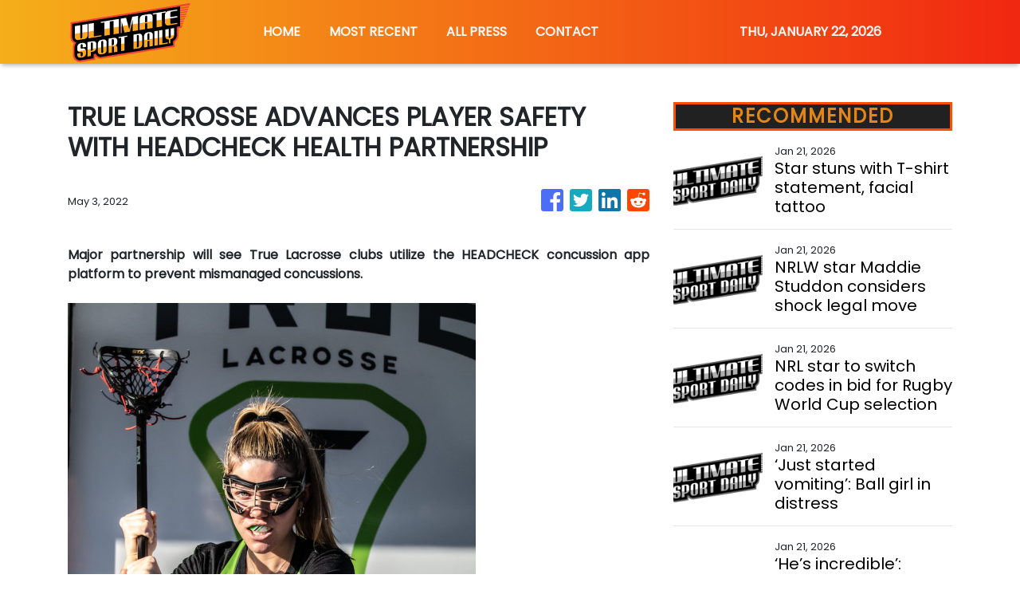

--- FILE ---
content_type: text/html; charset=utf-8
request_url: https://us-central1-vertical-news-network.cloudfunctions.net/get/fetch-include-rss
body_size: 18357
content:
[
  {
    "id": 112287600,
    "title": "Star stuns with T-shirt statement, facial tattoo",
    "summary": "A Ukrainian tennis player has turned heads with her face tattoos and crazy shots, however her most striking statement came off court.",
    "slug": "star-stuns-with-tshirt-statement-facial-tattoo",
    "link": "https://www.news.com.au/sport/tennis/australian-open/star-stuns-with-tshirt-statement-facial-tattoo/news-story/3e33925f1d5ef0be180549a4b7a51c89?from=rss-basic",
    "date_published": "2026-01-21T02:09:23.000Z",
    "images": "https://content.api.news/v3/images/bin/ffc5b0f2380bdd51e939b783fba8d192?width=320",
    "categories": "4062,162,1094,2804,4043,4063,4515,4526,4527,4528,4531,4538,4552,4553,4558,4566",
    "img_id": "0",
    "caption": "",
    "country": "Australia",
    "source_type": "rss",
    "source": "news.com.au"
  },
  {
    "id": 112287599,
    "title": "NRLW star Maddie Studdon considers shock legal move",
    "summary": "NRLW star Maddie Studdon’s lawyer has flagged a possible shock legal move as the former NSW and Australian playmaker appeared in a Sydney court flanked by supporters.",
    "slug": "nrlw-star-maddie-studdon-considers-shock-legal-move",
    "link": "https://www.news.com.au/sport/nrl/nrlw/nrlw-star-maddie-studdon-considers-shock-legal-move/news-story/4fe4627b8e801d98dd63a291ccfc5fb7?from=rss-basic",
    "date_published": "2026-01-21T02:09:23.000Z",
    "images": "https://content.api.news/v3/images/bin/40b87e384638db06d768e184a93125b6?width=320",
    "categories": "4062,162,1094,2804,4043,4063,4515,4526,4527,4528,4531,4538,4552,4553,4558,4566",
    "img_id": "0",
    "caption": "",
    "country": "Australia",
    "source_type": "rss",
    "source": "news.com.au"
  },
  {
    "id": 112287598,
    "title": "NRL star to switch codes in bid for Rugby World Cup selection",
    "summary": "Sydney Roosters star Angus Crichton has signed with NSW Waratahs, targeting Wallabies selection for next year’s Rugby World Cup.",
    "slug": "nrl-star-to-switch-codes-in-bid-for-rugby-world-cup-selection",
    "link": "https://www.news.com.au/sport/rugby/sydney-roosters-star-angus-crichton-quits-nrl-for-wallabies-world-cup-dream/news-story/56680f0682ed18088eeaf404248da2c2?from=rss-basic",
    "date_published": "2026-01-21T02:09:23.000Z",
    "images": "https://content.api.news/v3/images/bin/28ccf39fa214942ad66476461440eb8b?width=320",
    "categories": "4062,162,1094,2804,4043,4063,4515,4526,4527,4528,4531,4538,4552,4553,4558,4566",
    "img_id": "0",
    "caption": "",
    "country": "Australia",
    "source_type": "rss",
    "source": "news.com.au"
  },
  {
    "id": 112287597,
    "title": "‘Just started vomiting’: Ball girl in distress",
    "summary": "The tough conditions in Melbourne have claimed another victim, with a match stopped after a ball girl suddenly threw up.",
    "slug": "just-started-vomiting-ball-girl-in-distress",
    "link": "https://www.news.com.au/sport/tennis/australian-open/australian-open-match-halted-after-ball-girl-throws-up-on-court-as-hot-conditions-continue-to-take-their-toll/news-story/3198de9d2e150e7bd58ae2944c13e795?from=rss-basic",
    "date_published": "2026-01-21T02:09:23.000Z",
    "images": "https://content.api.news/v3/images/bin/430f10797262d9728f4c5bd516f65c11?width=320",
    "categories": "4062,162,1094,2804,4043,4063,4515,4526,4527,4528,4531,4538,4552,4553,4558,4566",
    "img_id": "0",
    "caption": "",
    "country": "Australia",
    "source_type": "rss",
    "source": "news.com.au"
  },
  {
    "id": 112277310,
    "title": "‘He’s incredible’: Aussie teen freak obliterated World Cup record",
    "summary": "An Aussie cricket prodigy has smashed the fastest hundred in U19 World Cup history, showing why he trained with Australia’s Ashes Test squad.",
    "slug": "hes-incredible-aussie-teen-freak-obliterated-world-cup-record",
    "link": "https://www.news.com.au/sport/cricket/hes-incredible-aussie-teen-freak-obliterated-world-cup-record/news-story/5d9d433659e3b6a3947485988551a49c?from=rss-basic",
    "date_published": "2026-01-21T02:09:23.000Z",
    "images": "https://content.api.news/v3/images/bin/63d9daf2a9b9b7b23b72732a904b6e18?width=320",
    "categories": "4062,162,1094,2804,4043,4063,4515,4526,4527,4528,4531,4538,4552,4553,4558,4566",
    "img_id": "0",
    "caption": "",
    "country": "Australia",
    "source_type": "rss",
    "source": "news.com.au"
  },
  {
    "id": 112277309,
    "title": "‘So excited’: Grace Hayden’s new move",
    "summary": "Rising Australian TV star Grace Hayden has hit the ground running at the Australian Open with an “exciting” new gig.",
    "slug": "so-excited-grace-haydens-new-move",
    "link": "https://www.news.com.au/sport/tennis/australian-open/grace-hayden-so-excited-for-new-hosting-job-during-australian-open/news-story/46e3d573d5136bf029f33a55681f9070?from=rss-basic",
    "date_published": "2026-01-21T02:09:23.000Z",
    "images": "https://content.api.news/v3/images/bin/437af6fc6113622eacfac0f0fc6cc75c?width=320",
    "categories": "4062,162,1094,2804,4043,4063,4515,4526,4527,4528,4531,4538,4552,4553,4558,4566",
    "img_id": "0",
    "caption": "",
    "country": "Australia",
    "source_type": "rss",
    "source": "news.com.au"
  },
  {
    "id": 112277308,
    "title": "Australian Open Day 4 live updates and news from Melbourne Park",
    "summary": "Naomi Osaka stole the show at the Australian Open, but not everyone is applauding her fashion statement with one tennis great going viral.",
    "slug": "australian-open-day-4-live-updates-and-news-from-melbourne-park",
    "link": "https://www.news.com.au/sport/tennis/australian-open/australian-open-day-4-live-updates-and-news-from-melbourne-park/live-coverage/2b87ae441f49e890f27aaf1020866bf0?from=rss-basic",
    "date_published": "2026-01-21T02:09:23.000Z",
    "images": "https://content.api.news/v3/images/bin/3209fd2199eec637bd45082b6ca67c53?width=320",
    "categories": "4062,162,1094,2804,4043,4063,4515,4526,4527,4528,4531,4538,4552,4553,4558,4566",
    "img_id": "0",
    "caption": "",
    "country": "Australia",
    "source_type": "rss",
    "source": "news.com.au"
  },
  {
    "id": 112266271,
    "title": "Police rush to put out Optus Stadium fire during BBL Qualifier",
    "summary": "A crowd of 30,000 were left “overcome” after scary scenes where police rushed to put out a fire during a BBL final on Tuesday.",
    "slug": "police-rush-to-put-out-optus-stadium-fire-during-bbl-qualifier",
    "link": "https://www.news.com.au/sport/cricket/police-rush-to-put-out-optus-stadium-fire-during-bbl-qualifier/news-story/9a3ba4c6352c9f11d242cbf22bc297ff?from=rss-basic",
    "date_published": "2026-01-21T02:09:23.000Z",
    "images": "https://content.api.news/v3/images/bin/3d1d2bf626f9af459e60b101eb652eae?width=320",
    "categories": "4062,162,1094,2804,4043,4063,4515,4526,4527,4528,4531,4538,4552,4553,4558,4566",
    "img_id": "0",
    "caption": "",
    "country": "Australia",
    "source_type": "rss",
    "source": "news.com.au"
  },
  {
    "id": 112254664,
    "title": "Ex-Carlton boss sued by wife over lewd pic",
    "summary": "The wife of former Carlton president Luke Sayers is suing her estranged husband after a lewd photo was shared online.",
    "slug": "excarlton-boss-sued-by-wife-over-lewd-pic",
    "link": "https://www.news.com.au/sport/afl/wife-of-former-carlton-president-launches-lawsuit-against-him-with-allegation-over-lewd-pic-scandal/news-story/337e5dfca0eb6ac2e4ed94d51b188f5a?from=rss-basic",
    "date_published": "2026-01-21T02:09:23.000Z",
    "images": "https://content.api.news/v3/images/bin/6dc50ee775168e1920ee5299b4de43ae?width=320",
    "categories": "4062,162,1094,2804,4043,4063,4515,4526,4527,4528,4531,4538,4552,4553,4558,4566",
    "img_id": "0",
    "caption": "",
    "country": "Australia",
    "source_type": "rss",
    "source": "news.com.au"
  },
  {
    "id": 112213568,
    "title": "Minjee Lee targets elusive Australian Open title",
    "summary": "World No.3 golfer Minjee Lee has confirmed she will compete in March’s Australian Women’s Open in Adelaide, where she will seek to add her first national title to her three majors.",
    "slug": "minjee-lee-targets-elusive-australian-open-title",
    "link": "https://www.news.com.au/sport/golf/threetime-major-champion-minjee-lee-to-embrace-pressure-in-chase-for-first-australian-open-win/news-story/756fa7c844cfb70a8bd752cfa4c9a43f?from=rss-basic",
    "date_published": "2026-01-21T02:09:23.000Z",
    "images": "https://content.api.news/v3/images/bin/2c420c00a1cb102e0345dc338ac7ee61?width=320",
    "categories": "4062,162,1094,2804,4043,4063,4515,4526,4527,4528,4531,4538,4552,4553,4558,4566",
    "img_id": "0",
    "caption": "",
    "country": "Australia",
    "source_type": "rss",
    "source": "news.com.au"
  },
  {
    "id": 112213567,
    "title": "Crosley’s shock act after kicked out of house",
    "summary": "Tess Crosley has been pictured in an eyebrow raising position as the fallout to Lachie Neale’s marriage “betrayal” adds yet another twist.",
    "slug": "crosleys-shock-act-after-kicked-out-of-house",
    "link": "https://www.news.com.au/sport/afl/tess-crosley-returns-home-after-husbands-marriage-bombshell/news-story/2e15f3d8e78a5094e13da9a29d62d6ea?from=rss-basic",
    "date_published": "2026-01-21T02:09:23.000Z",
    "images": "https://content.api.news/v3/images/bin/5afce305521856f9af391a21b57395e2?width=320",
    "categories": "4062,162,1094,2804,4043,4063,4515,4526,4527,4528,4531,4538,4552,4553,4558,4566",
    "img_id": "0",
    "caption": "",
    "country": "Australia",
    "source_type": "rss",
    "source": "news.com.au"
  },
  {
    "id": 112205558,
    "title": "Luckless Hawk set for another lengthy sideline stint",
    "summary": "It’s another massive stint on the sidelines for a luckless Hawk, who went down at training last week.",
    "slug": "luckless-hawk-set-for-another-lengthy-sideline-stint",
    "link": "https://www.news.com.au/sport/afl/afl-2026-hawthorns-will-day-has-had-surgery-and-will-miss-four-months-of-football/news-story/26355c82c37090e142d2643ed08e1fb9?from=rss-basic",
    "date_published": "2026-01-21T02:09:23.000Z",
    "images": "https://content.api.news/v3/images/bin/2ed611991ed532c5cce64f1239d51ac8?width=320",
    "categories": "4062,162,1094,2804,4043,4063,4515,4526,4527,4528,4531,4538,4552,4553,4558,4566",
    "img_id": "0",
    "caption": "",
    "country": "Australia",
    "source_type": "rss",
    "source": "news.com.au"
  },
  {
    "id": 112195185,
    "title": "County calls for rising Victorian",
    "summary": "A productive start to the Sheffield Shield summer has earned a rising Victorian player interest from English County teams this winter.",
    "slug": "county-calls-for-rising-victorian",
    "link": "https://www.news.com.au/sport/cricket/victorian-sam-elliott-is-catching-the-attention-of-county-cricket-clubs-ahead-of-english-summer/news-story/dd6de9d82d853b3b59bfa00dd92d28fe?from=rss-basic",
    "date_published": "2026-01-21T02:09:23.000Z",
    "images": "https://content.api.news/v3/images/bin/eccb534f4a4bb834fdd1b7a6b58e3d1b?width=320",
    "categories": "4062,162,1094,2804,4043,4063,4515,4526,4527,4528,4531,4538,4552,4553,4558,4566",
    "img_id": "0",
    "caption": "",
    "country": "Australia",
    "source_type": "rss",
    "source": "news.com.au"
  },
  {
    "id": 112195184,
    "title": "Rising star, evergreen veteran honoured in Aus awards",
    "summary": "A pair of brilliant left-handers — at two ends of their careers — have been recognised with honours in the Australian cricket awards.",
    "slug": "rising-star-evergreen-veteran-honoured-in-aus-awards",
    "link": "https://www.news.com.au/sport/cricket/cooper-connolly-jake-lehmann-recognised-in-australian-cricket-awards/news-story/cf4d6f440e66eb311ab8045e069bcb97?from=rss-basic",
    "date_published": "2026-01-21T02:09:23.000Z",
    "images": "https://content.api.news/v3/images/bin/4cabe90fbd83ff368a809d55fc1d08c3?width=320",
    "categories": "4062,162,1094,2804,4043,4063,4515,4526,4527,4528,4531,4538,4552,4553,4558,4566",
    "img_id": "0",
    "caption": "",
    "country": "Australia",
    "source_type": "rss",
    "source": "news.com.au"
  },
  {
    "id": 112195183,
    "title": "Aus Open ticket prices ‘taking the piss’",
    "summary": "If you to attend the big matches at this year’s Aus Open, you’d better be willing to spend – or be benefiting from someone else’s hospitality.",
    "slug": "aus-open-ticket-prices-taking-the-piss",
    "link": "https://www.news.com.au/sport/tennis/australian-open/fans-fume-at-the-staggering-cost-of-australian-open-tickets/news-story/5a4b068275a474f9c08ad3101c98f8ba?from=rss-basic",
    "date_published": "2026-01-21T02:09:23.000Z",
    "images": "https://content.api.news/v3/images/bin/5e74876eacc1e96490dbae49f15f7a36?width=320",
    "categories": "4062,162,1094,2804,4043,4063,4515,4526,4527,4528,4531,4538,4552,4553,4558,4566",
    "img_id": "0",
    "caption": "",
    "country": "Australia",
    "source_type": "rss",
    "source": "news.com.au"
  },
  {
    "id": 112195182,
    "title": "Wanderers sack embattled coach",
    "summary": "Coach Alen Stajcic has paid the ultimate price for Western Sydney Wanderers’ poor start to the A-League season.",
    "slug": "wanderers-sack-embattled-coach",
    "link": "https://www.news.com.au/breaking-news/struggling-western-sydney-wanderers-axe-coach-alen-stajcic/news-story/72ec6361c2fcc9c9f5b67357d25a178f?from=rss-basic",
    "date_published": "2026-01-21T02:09:23.000Z",
    "images": "https://content.api.news/v3/images/bin/c04b01f8012f49f4b35f0aa68309ad21?width=320",
    "categories": "4062,162,1094,2804,4043,4063,4515,4526,4527,4528,4531,4538,4552,4553,4558,4566",
    "img_id": "0",
    "caption": "",
    "country": "Australia",
    "source_type": "rss",
    "source": "news.com.au"
  },
  {
    "id": 112184028,
    "title": "Fans up in arms over NRL’s Zac Lomax move",
    "summary": "The NRL is reportedly ready to force the Eels’ hand as Zac Lomax’s potential move to the Storm becomes increasingly likely.",
    "slug": "fans-up-in-arms-over-nrls-zac-lomax-move",
    "link": "https://www.news.com.au/sport/nrl/fans-up-in-arms-over-nrls-zac-lomax-move-as-eels-dig-their-heels-in/news-story/727e22eafbdf0ed872dc909cce85f3ee?from=rss-basic",
    "date_published": "2026-01-21T02:09:23.000Z",
    "images": "https://content.api.news/v3/images/bin/c8b5f47aff6cae534d82fe23d3e23d2d?width=320",
    "categories": "4062,162,1094,2804,4043,4063,4515,4526,4527,4528,4531,4538,4552,4553,4558,4566",
    "img_id": "0",
    "caption": "",
    "country": "Australia",
    "source_type": "rss",
    "source": "news.com.au"
  },
  {
    "id": 112184027,
    "title": "Commentator slammed for gross Djokovic remark",
    "summary": "An Australian tennis great has been accused of making a “disgusting” on-air remark about Novak Djokovic that has not gone down well.",
    "slug": "commentator-slammed-for-gross-djokovic-remark",
    "link": "https://www.news.com.au/sport/tennis/australian-open/aussie-tennis-great-slammed-for-disgusting-novak-djokovic-injury-joke/news-story/fb28ebd3f96461bb79182a83f90b96a0?from=rss-basic",
    "date_published": "2026-01-21T02:09:23.000Z",
    "images": "https://content.api.news/v3/images/bin/b4b8badb1dd087542e27527bedd5406c?width=320",
    "categories": "4062,162,1094,2804,4043,4063,4515,4526,4527,4528,4531,4538,4552,4553,4558,4566",
    "img_id": "0",
    "caption": "",
    "country": "Australia",
    "source_type": "rss",
    "source": "news.com.au"
  },
  {
    "id": 112174724,
    "title": "Fans praise Aussie tennis star after awful scenes",
    "summary": "Australian Priscilla Hon has been praised for her “pure class” after helping her Australian Open opponent through a horrendous ordeal.",
    "slug": "fans-praise-aussie-tennis-star-after-awful-scenes",
    "link": "https://www.news.com.au/sport/tennis/australian-open/australian-priscilla-hons-pure-class-praised-by-fans-after-her-first-round-australian-open-match-ends-in-sad-circumstances/news-story/282e83948da30f43509a6eb540ad23eb?from=rss-basic",
    "date_published": "2026-01-21T02:09:23.000Z",
    "images": "https://content.api.news/v3/images/bin/3749951d28badf161c9094f3842e8af5?width=320",
    "categories": "4062,162,1094,2804,4043,4063,4515,4526,4527,4528,4531,4538,4552,4553,4558,4566",
    "img_id": "0",
    "caption": "",
    "country": "Australia",
    "source_type": "rss",
    "source": "news.com.au"
  },
  {
    "id": 112174723,
    "title": "‘We don’t care’: Novak Djokovic fans chant in front of Ch9 host",
    "summary": "There has been another chapter added to Novak Djokovic’s infamous spat with Channel 9 host Tony Jones at the Aussie Open.",
    "slug": "we-dont-care-novak-djokovic-fans-chant-in-front-of-ch9-host",
    "link": "https://www.news.com.au/sport/tennis/australian-open/we-dont-care-novak-djokovic-fans-chant-in-front-of-ch9-host/news-story/312f6b07e26d2a7b016a7b896b0956e8?from=rss-basic",
    "date_published": "2026-01-21T02:09:23.000Z",
    "images": "https://content.api.news/v3/images/bin/708270ef28746c1611f864f723890f98?width=320",
    "categories": "4062,162,1094,2804,4043,4063,4515,4526,4527,4528,4531,4538,4552,4553,4558,4566",
    "img_id": "0",
    "caption": "",
    "country": "Australia",
    "source_type": "rss",
    "source": "news.com.au"
  },
  {
    "id": 112174722,
    "title": "‘Raddo’: Aussie superfan wins Emma Raducanu over with one word",
    "summary": "The hunt for an Aussie tennis superfan is now officially over after he won British star Emma Raducanu over with one word.",
    "slug": "raddo-aussie-superfan-wins-emma-raducanu-over-with-one-word",
    "link": "https://www.news.com.au/sport/tennis/australian-open/raddo-aussie-superfan-wins-emma-raducanu-over-after-tennis-stars-australian-open-plea/news-story/0b9a7e2b9ba5826a0cbc8501f3951d08?from=rss-basic",
    "date_published": "2026-01-21T02:09:23.000Z",
    "images": "https://content.api.news/v3/images/bin/939c8b8f9d31979e21ce9407a7c4c138?width=320",
    "categories": "4062,162,1094,2804,4043,4063,4515,4526,4527,4528,4531,4538,4552,4553,4558,4566",
    "img_id": "0",
    "caption": "",
    "country": "Australia",
    "source_type": "rss",
    "source": "news.com.au"
  },
  {
    "id": 112174721,
    "title": "Naomi Osaka blows tennis world away with Rod Laver Arena entrance",
    "summary": "Day 3 at the Australian Open ended in heartbreak for Alex de Minaur and his fiancée, capping off a wild day of action in Melbourne.",
    "slug": "naomi-osaka-blows-tennis-world-away-with-rod-laver-arena-entrance",
    "link": "https://www.news.com.au/sport/tennis/australian-open/australian-open-2026-day-3-live-updates-and-results/live-coverage/445bf2ff8672465f55f530b7e8217419?from=rss-basic",
    "date_published": "2026-01-21T02:09:23.000Z",
    "images": "https://content.api.news/v3/images/bin/f339c32d8b3fbd37af266ff316d6828c?width=320",
    "categories": "4062,162,1094,2804,4043,4063,4515,4526,4527,4528,4531,4538,4552,4553,4558,4566",
    "img_id": "0",
    "caption": "",
    "country": "Australia",
    "source_type": "rss",
    "source": "news.com.au"
  },
  {
    "id": 112163268,
    "title": "Jules Neale signs up to talent agency after husband’s alleged affair",
    "summary": "The wife of Lions star Lachie Neale has made a knowing public statement on Instagram following revelations of his alleged six-month affair.",
    "slug": "jules-neale-signs-up-to-talent-agency-after-husbands-alleged-affair",
    "link": "https://www.news.com.au/sport/afl/jules-neales-revenge-bikini-post/news-story/07c738ad879bba0a3f4bd0aff2dd2c0e?from=rss-basic",
    "date_published": "2026-01-21T02:09:23.000Z",
    "images": "https://content.api.news/v3/images/bin/29fe6f29a0d44da4bb40484fc76b8cb6?width=320",
    "categories": "4062,162,1094,2804,4043,4063,4515,4526,4527,4528,4531,4538,4552,4553,4558,4566",
    "img_id": "0",
    "caption": "",
    "country": "Australia",
    "source_type": "rss",
    "source": "news.com.au"
  },
  {
    "id": 112163267,
    "title": "Tennis’ N0.1 rule broken amid fan carnage",
    "summary": "Australian Open organisers made a major error on Day 2 as they broke tennis’ number one rule leading to mass spectator chaos.",
    "slug": "tennis-n01-rule-broken-amid-fan-carnage",
    "link": "https://www.news.com.au/sport/tennis/australian-open/australian-open-breaks-tennis-no1-rule-as-alex-eala-put-on-outside-court-causing-fan-carnage/news-story/ffea91646de4b0d300a19ecf8eb416b6?from=rss-basic",
    "date_published": "2026-01-21T02:09:23.000Z",
    "images": "https://content.api.news/v3/images/bin/4fa3b4185e8a885f18d03af22048ff87?width=320",
    "categories": "4062,162,1094,2804,4043,4063,4515,4526,4527,4528,4531,4538,4552,4553,4558,4566",
    "img_id": "0",
    "caption": "",
    "country": "Australia",
    "source_type": "rss",
    "source": "news.com.au"
  },
  {
    "id": 112152257,
    "title": "‘Why would you want anything less?’ Hidden sledge in Piastri ad causes stir",
    "summary": "Oscar Piastri is the star of a recent tech advert which includes a subtle — but hilarious — jab at the Australian’s former employer.",
    "slug": "why-would-you-want-anything-less-hidden-sledge-in-piastri-ad-causes-stir",
    "link": "https://www.news.com.au/sport/motorsport/formula-one/why-would-you-want-anything-less-hidden-sledge-in-piastri-ad-causes-stir/news-story/05f3f6b134d3bec9db2b614278cfb92b?from=rss-basic",
    "date_published": "2026-01-21T02:09:23.000Z",
    "images": "https://content.api.news/v3/images/bin/403fa3023aa0fcd81bca5dd5678295e3?width=320",
    "categories": "4062,162,1094,2804,4043,4063,4515,4526,4527,4528,4531,4538,4552,4553,4558,4566",
    "img_id": "0",
    "caption": "",
    "country": "Australia",
    "source_type": "rss",
    "source": "news.com.au"
  },
  {
    "id": 112107258,
    "title": "‘Chaos’: Novak Djokovic hits out as Aussie Open rumour swirls",
    "summary": "Novak Djokovic has had enough and has moved to shut down a swirling rumour ahead of his Round 1 match at the Aussie Open.",
    "slug": "chaos-novak-djokovic-hits-out-as-aussie-open-rumour-swirls",
    "link": "https://www.news.com.au/sport/tennis/australian-open/chaos-novak-djokovic-hits-out-as-aussie-open-rumour-swirls/news-story/dc41b2170fe64c9e4e4e6c38513f13da?from=rss-basic",
    "date_published": "2026-01-21T02:09:23.000Z",
    "images": "https://content.api.news/v3/images/bin/e86e478fdb330ece9dbe3751f1d8b273?width=320",
    "categories": "4062,162,1094,2804,4043,4063,4515,4526,4527,4528,4531,4538,4552,4553,4558,4566",
    "img_id": "0",
    "caption": "",
    "country": "Australia",
    "source_type": "rss",
    "source": "news.com.au"
  },
  {
    "id": 112107257,
    "title": "Disgraced boxer apologises in shock backflip",
    "summary": "Australian boxer Michael Zerafa has broken his silence days after farcical scenes unfolded during his showdown against Nikita Tszyu.",
    "slug": "disgraced-boxer-apologises-in-shock-backflip",
    "link": "https://www.news.com.au/sport/boxing/michael-zerafa-issues-apology-in-huge-backflip-after-fight-controversy/news-story/23f04ed982dbc5bb8c42e14d6df841d6?from=rss-basic",
    "date_published": "2026-01-21T02:09:23.000Z",
    "images": "https://content.api.news/v3/images/bin/6f46a4460c050d8b486e2f048999b206?width=320",
    "categories": "4062,162,1094,2804,4043,4063,4515,4526,4527,4528,4531,4538,4552,4553,4558,4566",
    "img_id": "0",
    "caption": "",
    "country": "Australia",
    "source_type": "rss",
    "source": "news.com.au"
  },
  {
    "id": 112107256,
    "title": "Plan for U19 opener’s next blazing start",
    "summary": "There was only a brief cameo from one of Australia’s openers last week — but he’s been given the green light to attack again when the Under-19s take on Japan on Tuesday.",
    "slug": "plan-for-u19-openers-next-blazing-start",
    "link": "https://www.news.com.au/sport/cricket/under19-world-cup-australia-will-look-to-will-malajczuk-to-set-the-tone-with-another-aggressive-start/news-story/4e30b7cbe4f0586124acb0bbc9bdd9b5?from=rss-basic",
    "date_published": "2026-01-21T02:09:23.000Z",
    "images": "https://content.api.news/v3/images/bin/ee64d257bc8e49fd16a2d14a590e1e4c?width=320",
    "categories": "4062,162,1094,2804,4043,4063,4515,4526,4527,4528,4531,4538,4552,4553,4558,4566",
    "img_id": "0",
    "caption": "",
    "country": "Australia",
    "source_type": "rss",
    "source": "news.com.au"
  },
  {
    "id": 112107255,
    "title": "Arzani set to join Melbourne City",
    "summary": "Daniel Arzani’s career is set to be revived by Melbourne City in a return to the A-League that might also resurrect the playmaker’s FIFA World Cup dreams.",
    "slug": "arzani-set-to-join-melbourne-city",
    "link": "https://www.news.com.au/sport/football/daniel-arzani-poised-to-link-with-melbourne-city-in-return-to-the-aleague/news-story/a6d02eb7bdb0f9c02ccbbc39ede2e45f?from=rss-basic",
    "date_published": "2026-01-21T02:09:23.000Z",
    "images": "https://content.api.news/v3/images/bin/a0c347c2947c32ca87df194d3914e17c?width=320",
    "categories": "4062,162,1094,2804,4043,4063,4515,4526,4527,4528,4531,4538,4552,4553,4558,4566",
    "img_id": "0",
    "caption": "",
    "country": "Australia",
    "source_type": "rss",
    "source": "news.com.au"
  },
  {
    "id": 112063790,
    "title": "Australian Open Day 2: Crowd boos as 40yo does the unthinkable, Casper Ruud sends ominous warning",
    "summary": "2014 champion Stan Wawrinka rolled back the years on Rod Laver Arena on Monday, but one comment left the crowd appalled.",
    "slug": "australian-open-day-2-crowd-boos-as-40yo-does-the-unthinkable-casper-ruud-sends-ominous-warning",
    "link": "https://www.news.com.au/sport/tennis/australian-open/australian-open-day-2-live-blog-aussie-star-calls-out-disgusting-incident/live-coverage/eb44a7e9f4f7657fd73f8e1a69559937?from=rss-basic",
    "date_published": "2026-01-21T02:09:23.000Z",
    "images": "https://content.api.news/v3/images/bin/90d773a20f273b303f43ba5054fbee8d?width=320",
    "categories": "4062,162,1094,2804,4043,4063,4515,4526,4527,4528,4531,4538,4552,4553,4558,4566",
    "img_id": "0",
    "caption": "",
    "country": "Australia",
    "source_type": "rss",
    "source": "news.com.au"
  },
  {
    "id": 112095886,
    "title": "Tess Crosley’s husband drops marriage bombshell after Lachie Neale ‘betrayal’",
    "summary": "The husband of Tess Crosley has broken his silence with a major update about his marriage following Lachie Neale’s “betrayal”.",
    "slug": "tess-crosleys-husband-drops-marriage-bombshell-after-lachie-neale-betrayal",
    "link": "https://www.news.com.au/sport/afl/tess-crosleys-husband-drops-marriage-bombshell-after-lachie-neale-betrayal/news-story/76f107c3b62f550a918708d76e310ee9?from=rss-basic",
    "date_published": "2026-01-21T00:01:19.000Z",
    "images": "https://content.api.news/v3/images/bin/9268211a038278f884c788bb6a3f553a?width=320",
    "categories": "4062,162,1094,2804,4043,4063,4515,4526,4527,4528,4531,4538,4552,4553,4558,4566",
    "img_id": "0",
    "caption": "",
    "country": "Australia",
    "source_type": "rss",
    "source": "news.com.au"
  },
  {
    "id": 112084514,
    "title": "Shocking moment footballer elbows opponent in the face during match in ‘disgusting’ scenes",
    "summary": "Police have stepped in and arrested a football star after a sickening act that left onlookers calling for a life ban from the sport.",
    "slug": "shocking-moment-footballer-elbows-opponent-in-the-face-during-match-in-disgusting-scenes",
    "link": "https://www.news.com.au/sport/football/shocking-moment-footballer-elbows-opponent-in-the-face-during-match-in-disgusting-scenes/news-story/eb49655d68ec361a8c89725765e45629?from=rss-basic",
    "date_published": "2026-01-21T00:01:19.000Z",
    "images": "https://content.api.news/v3/images/bin/e74b9fa2d34585a69ef89bef43ea5511?width=320",
    "categories": "4062,162,1094,2804,4043,4063,4515,4526,4527,4528,4531,4538,4552,4553,4558,4566",
    "img_id": "0",
    "caption": "",
    "country": "Australia",
    "source_type": "rss",
    "source": "news.com.au"
  },
  {
    "id": 112084513,
    "title": "Tennis world rallies around former Wimbledon champ amid sad news",
    "summary": "The former Wimbledon champ delivered the sad update on social media leading to an outpouring of support and well-wishes.",
    "slug": "tennis-world-rallies-around-former-wimbledon-champ-amid-sad-news",
    "link": "https://www.news.com.au/sport/tennis/australian-open/tennis-world-rallies-around-former-wimbledon-champ-as-she-pulls-out-an-hour-before-australian-open/news-story/791ca911ee666eda74de19c7d12d3ffc?from=rss-basic",
    "date_published": "2026-01-21T00:01:19.000Z",
    "images": "https://content.api.news/v3/images/bin/b9db67f109faec65c8e12508fec8809d?width=320",
    "categories": "4062,162,1094,2804,4043,4063,4515,4526,4527,4528,4531,4538,4552,4553,4558,4566",
    "img_id": "0",
    "caption": "",
    "country": "Australia",
    "source_type": "rss",
    "source": "news.com.au"
  },
  {
    "id": 112084512,
    "title": "‘Insane’ scenes rock Aussie Open as tournament comes under fire",
    "summary": "The Australian Open has been forced to take major action after the tournament came under fire for crowd chaos at Melbourne Park.",
    "slug": "insane-scenes-rock-aussie-open-as-tournament-comes-under-fire",
    "link": "https://www.news.com.au/sport/tennis/australian-open/insane-scenes-rock-aussie-open-as-tournament-comes-under-fire/news-story/fa3e1f460d7696f3eb0d063794cfd5e3?from=rss-basic",
    "date_published": "2026-01-21T00:01:19.000Z",
    "images": "https://content.api.news/v3/images/bin/8189bc5d17c3de0c3225f062b8f62f3c?width=320",
    "categories": "4062,162,1094,2804,4043,4063,4515,4526,4527,4528,4531,4538,4552,4553,4558,4566",
    "img_id": "0",
    "caption": "",
    "country": "Australia",
    "source_type": "rss",
    "source": "news.com.au"
  },
  {
    "id": 112268522,
    "title": "Australian Open 2026 LIVE updates: De Minaur leads Aussie charge, joins Alcaraz, Sabalenka in title quest",
    "summary": "Alex De Minaur, Carlos Alcaraz and Aryna Sabalenka are among tennis stars competing on day four. Follow the action live.",
    "slug": "australian-open-2026-live-updates-de-minaur-leads-aussie-charge-joins-alcaraz-sabalenka-in-title-quest",
    "link": "https://www.smh.com.au/sport/tennis/australian-open-2026-live-updates-de-minaur-leads-aussie-charge-joins-alcaraz-sabalenka-in-title-quest-20260120-p5nvji.html?ref=rss&utm_medium=rss&utm_source=rss_sport",
    "date_published": "2026-01-20T23:56:01.000Z",
    "images": "https://static.ffx.io/images/$zoom_0.6442%2C$multiply_0.7554%2C$ratio_1.777778%2C$width_1059%2C$x_81%2C$y_0/t_crop_custom/q_86%2Cf_auto/484e3285128b097491a09efb33fcf206fd23942ad5b350a57190d6c2d577f2e7",
    "categories": "4062,162,1094,2804,4043,4063,4515,4526,4527,4528,4531,4538,4552,4553,4558,4566",
    "img_id": "0",
    "caption": "",
    "country": "Australia",
    "source_type": "rss",
    "source": "The Sydney Morning Herald"
  },
  {
    "id": 112279561,
    "title": "Luke Sayers’ wife launches legal action against him over lewd photo scandal",
    "summary": "The estranged wife of Luke Sayers has confirmed she has launched legal action against the former Carlton president over an embarrassing lewd picture scandal that led to his resignation from the AFL club.",
    "slug": "luke-sayers-wife-launches-legal-action-against-him-over-lewd-photo-scandal",
    "link": "https://www.smh.com.au/sport/afl/luke-sayers-wife-launches-legal-action-against-him-over-lewd-photo-scandal-20260121-p5nvpf.html?ref=rss&utm_medium=rss&utm_source=rss_sport",
    "date_published": "2026-01-20T23:45:54.000Z",
    "images": "https://static.ffx.io/images/$zoom_0.3984%2C$multiply_0.7554%2C$ratio_1.777778%2C$width_1059%2C$x_121%2C$y_0/t_crop_custom/q_86%2Cf_auto/c66f2af9b00381225ed0f5ebfd205dcbebf91e28",
    "categories": "4062,162,1094,2804,4043,4063,4515,4526,4527,4528,4531,4538,4552,4553,4558,4566",
    "img_id": "0",
    "caption": "",
    "country": "Australia",
    "source_type": "rss",
    "source": "The Sydney Morning Herald"
  },
  {
    "id": 112279562,
    "title": "Crichton to defect to Australian rugby for World Cup tilt",
    "summary": "Angus Crichton is poised to become the latest Rooster to make a switch to the 15-man game.",
    "slug": "crichton-to-defect-to-australian-rugby-for-world-cup-tilt",
    "link": "https://www.smh.com.au/sport/rugby-union/crichton-to-defect-to-australian-rugby-for-world-cup-tilt-20260121-p5nvq7.html?ref=rss&utm_medium=rss&utm_source=rss_sport",
    "date_published": "2026-01-20T23:28:30.000Z",
    "images": "https://static.ffx.io/images/$zoom_0.171%2C$multiply_0.7554%2C$ratio_1.777778%2C$width_1059%2C$x_0%2C$y_0/t_crop_custom/q_86%2Cf_auto/3d826ee7d6ec77ca6338458b6d9f96e1f54c795e3b526ed5d9282825aa977eb6",
    "categories": "4062,162,1094,2804,4043,4063,4515,4526,4527,4528,4531,4538,4552,4553,4558,4566",
    "img_id": "0",
    "caption": "",
    "country": "Australia",
    "source_type": "rss",
    "source": "The Sydney Morning Herald"
  },
  {
    "id": 112176594,
    "title": "Australian Open results 2026: Every Aussie tennis player who’s won in week one so far",
    "summary": "From surprises to sweet victories, these are the Australians that won in round one, and who they play next.",
    "slug": "australian-open-results-2026-every-aussie-tennis-player-whos-won-in-week-one-so-far",
    "link": "https://www.smh.com.au/sport/tennis/australian-open-2026-every-aussie-tennis-player-who-s-won-in-week-one-so-far-20260119-p5nv8b.html?ref=rss&utm_medium=rss&utm_source=rss_sport",
    "date_published": "2026-01-20T23:06:18.000Z",
    "images": "https://static.ffx.io/images/$zoom_0.28038125496425736%2C$multiply_0.7554%2C$ratio_1.777778%2C$width_1059%2C$x_0%2C$y_98/t_crop_custom/q_86%2Cf_auto/8accc78c11f4f796b82a143f93c0cc259bce74f0",
    "categories": "4062,162,1094,2804,4043,4063,4515,4526,4527,4528,4531,4538,4552,4553,4558,4566",
    "img_id": "0",
    "caption": "",
    "country": "Australia",
    "source_type": "rss",
    "source": "The Sydney Morning Herald"
  },
  {
    "id": 111721757,
    "title": "Football fixtures and results",
    "summary": "Catch up with all the week’s football fixtures and results here.",
    "slug": "football-fixtures-and-results",
    "link": "https://www.kentonline.co.uk/maidstone/sport/football-fixtures-and-results-335134/",
    "date_published": "2026-01-20T22:22:49.000Z",
    "images": "https://www.kentonline.co.uk/_media/img/330x0/0LSL4LIX1L2NXEROWES2.jpg",
    "categories": "4062,162,1094,2804,4043,4063,4515,4526,4527,4528,4531,4538,4552,4553,4558,4566",
    "img_id": "0",
    "caption": "",
    "country": "United Kingdom",
    "source_type": "rss",
    "source": "KentOnline"
  },
  {
    "id": 112073675,
    "title": "Former AFL WAG dishes dirt on ‘disloyal’ star Jack Payne",
    "summary": "Another ex-girlfriend of a Brisbane star has claimed her relationship with the Lions player ended after a “profoundly disloyal incident”.",
    "slug": "former-afl-wag-dishes-dirt-on-disloyal-star-jack-payne",
    "link": "https://www.news.com.au/sport/afl/former-afl-wag-dishes-dirt-on-disloyal-star-jack-payne/news-story/011bedc7df48e6c2cc41074bd6682693?from=rss-basic",
    "date_published": "2026-01-20T22:01:05.000Z",
    "images": "https://content.api.news/v3/images/bin/ba0ce7f32bbdf5c983f4f1a537d8a652?width=320",
    "categories": "4062,162,1094,2804,4043,4063,4515,4526,4527,4528,4531,4538,4552,4553,4558,4566",
    "img_id": "0",
    "caption": "",
    "country": "Australia",
    "source_type": "rss",
    "source": "news.com.au"
  },
  {
    "id": 112073674,
    "title": "AFCON final descends into chaos as team ordered off pitch",
    "summary": "The AFCON final has descended into chaos as the Senegal manager ordered his players to leave the pitch in never-before-seen scenes.",
    "slug": "afcon-final-descends-into-chaos-as-team-ordered-off-pitch",
    "link": "https://www.news.com.au/sport/football/afcon-final-descends-into-chaos-as-team-ordered-off-pitch-and-fans-storm-the-field/news-story/7899dbc8316671cca4aa61c0551d19a6?from=rss-basic",
    "date_published": "2026-01-20T22:01:05.000Z",
    "images": "https://content.api.news/v3/images/bin/1382863172deb77f3454cd44ecc4599f?width=320",
    "categories": "4062,162,1094,2804,4043,4063,4515,4526,4527,4528,4531,4538,4552,4553,4558,4566",
    "img_id": "0",
    "caption": "",
    "country": "Australia",
    "source_type": "rss",
    "source": "news.com.au"
  },
  {
    "id": 112063791,
    "title": "Jim Courier spills on Alex de Minaur’s glaring flaw",
    "summary": "Alex de Minaur is looking to break his grand slam hoodoo, but Jim Courier has revealed the small detail behind his horror big-game record.",
    "slug": "jim-courier-spills-on-alex-de-minaurs-glaring-flaw",
    "link": "https://www.news.com.au/sport/tennis/australian-open/dance-with-the-date-you-brought-glaring-weakness-stopping-alex-de-minaur-from-grand-slam-glory/news-story/09c82879cf61a6a59b6caa8b7acd2e8e?from=rss-basic",
    "date_published": "2026-01-20T22:01:05.000Z",
    "images": "https://content.api.news/v3/images/bin/b2509f87405e7eba3c72308294c69b03?width=320",
    "categories": "4062,162,1094,2804,4043,4063,4515,4526,4527,4528,4531,4538,4552,4553,4558,4566",
    "img_id": "0",
    "caption": "",
    "country": "Australia",
    "source_type": "rss",
    "source": "news.com.au"
  },
  {
    "id": 112268523,
    "title": "Man City’s season heads south in far north, as Arctic minnows cause major upset",
    "summary": "City’s 3-1 loss was described as one of the most humiliating defeats in Champions League history.",
    "slug": "man-citys-season-heads-south-in-far-north-as-arctic-minnows-cause-major-upset",
    "link": "https://www.smh.com.au/sport/man-city-s-season-heads-south-in-far-north-as-arctic-minnow-causes-major-upset-20260121-p5nvop.html?ref=rss&utm_medium=rss&utm_source=rss_sport",
    "date_published": "2026-01-20T21:58:04.000Z",
    "images": "https://static.ffx.io/images/$zoom_0.2389%2C$multiply_0.7554%2C$ratio_1.777778%2C$width_1059%2C$x_0%2C$y_34/t_crop_custom/q_86%2Cf_auto/08a2b35fb4abebff7a6535cfda657020601c19a6",
    "categories": "4062,162,1094,2804,4043,4063,4515,4526,4527,4528,4531,4538,4552,4553,4558,4566",
    "img_id": "0",
    "caption": "",
    "country": "Australia",
    "source_type": "rss",
    "source": "The Sydney Morning Herald"
  },
  {
    "id": 112268524,
    "title": "‘Bazball’ failed spectacularly in the Ashes. But one key architect appears safe",
    "summary": "There are already some signs of cultural and coaching changes being put in place by England after their disastrous Ashes rout.",
    "slug": "bazball-failed-spectacularly-in-the-ashes-but-one-key-architect-appears-safe",
    "link": "https://www.smh.com.au/sport/cricket/bazball-failed-spectacularly-in-the-ashes-but-one-key-architect-appears-safe-20260121-p5nvoe.html?ref=rss&utm_medium=rss&utm_source=rss_sport",
    "date_published": "2026-01-20T20:57:12.000Z",
    "images": "https://static.ffx.io/images/$zoom_0.23107135064368314%2C$multiply_0.7554%2C$ratio_1.777778%2C$width_1059%2C$x_0%2C$y_0/t_crop_custom/q_86%2Cf_auto/babaa82c5a3672437a57fd8160c20c7750a8c433",
    "categories": "4062,162,1094,2804,4043,4063,4515,4526,4527,4528,4531,4538,4552,4553,4558,4566",
    "img_id": "0",
    "caption": "",
    "country": "Australia",
    "source_type": "rss",
    "source": "The Sydney Morning Herald"
  },
  {
    "id": 112273636,
    "title": "Gunners stay perfect, City stunned in Champions League",
    "summary": "Manchester City have been shocked by Norwegian minnows Bod��/Glimt, before Arsenal won for the seventh time in as many Champions League games.",
    "slug": "gunners-stay-perfect-city-stunned-in-champions-league",
    "link": "https://www.perthnow.com.au/sport/soccer/man-city-suffer-shock-champions-league-loss-to-minnows-c-21372684",
    "date_published": "2026-01-20T20:20:00.000Z",
    "images": "https://images.perthnow.com.au/publication/C-21372684/c3eac47a3bda91f8a3514499a9d164c01723fe9c-16x9-x0y0w1280h720.jpg",
    "categories": "4062,162,1094,2804,4043,4063,4515,4526,4527,4528,4531,4538,4552,4553,4558,4566",
    "img_id": "0",
    "caption": "",
    "country": "Australia",
    "source_type": "rss",
    "source": "PerthNow"
  },
  {
    "id": 112051913,
    "title": "‘What’s your handicap?’: Channel 9 off to a trainwreck Australian Open coverage start",
    "summary": "Channel 9’s coverage of the Australian Open got off to a mortifying start on Sunday as Dylan Alcott was asked about his “handicap”.",
    "slug": "whats-your-handicap-channel-9-off-to-a-trainwreck-australian-open-coverage-start",
    "link": "https://www.news.com.au/sport/tennis/whats-your-handicap-channel-9-off-to-a-trainwreck-australian-open-coverage-start/news-story/8e979a3a70f5bb9ef27044ebca48286f?from=rss-basic",
    "date_published": "2026-01-20T20:01:40.000Z",
    "images": "https://content.api.news/v3/images/bin/ba72db0337639691bf8b358499cc79db?width=320",
    "categories": "4062,162,1094,2804,4043,4063,4515,4526,4527,4528,4531,4538,4552,4553,4558,4566",
    "img_id": "0",
    "caption": "",
    "country": "Australia",
    "source_type": "rss",
    "source": "news.com.au"
  },
  {
    "id": 112262647,
    "title": "Capitals down Indians as WPL play-off chase hits logjam",
    "summary": "The Royal Challengers Bengaluru side of Grace Harris and Georgia Voll is almost certain to play in the WPL final as the pack compresses behind them.",
    "slug": "capitals-down-indians-as-wpl-playoff-chase-hits-logjam",
    "link": "https://www.perthnow.com.au/sport/cricket/capitals-down-indians-as-wpl-play-off-chase-hits-logjam-c-21372297",
    "date_published": "2026-01-20T19:10:48.000Z",
    "images": "https://images.perthnow.com.au/publication/C-21372297/273337f3c123cd05351e0a71e60b60f0fd167e47-16x9-x0y0w1280h720.jpg",
    "categories": "4062,162,1094,2804,4043,4063,4515,4526,4527,4528,4531,4538,4552,4553,4558,4566",
    "img_id": "0",
    "caption": "",
    "country": "Australia",
    "source_type": "rss",
    "source": "PerthNow"
  },
  {
    "id": 112262648,
    "title": "Aussie achieves career high after questioning career",
    "summary": "Questioning his tennis future when ranked 528 last July, plucky Dane Sweeny is adamant his breakthrough Australian Open win is only the beginning.",
    "slug": "aussie-achieves-career-high-after-questioning-career",
    "link": "https://www.perthnow.com.au/sport/tennis/aussie-achieves-career-high-after-questioning-career-c-21371939",
    "date_published": "2026-01-20T18:03:55.000Z",
    "images": "https://images.perthnow.com.au/publication/C-21371939/ecbe17ac874d72d9fd65beb22949aab4b49f3594-16x9-x0y0w1280h720.jpg",
    "categories": "4062,162,1094,2804,4043,4063,4515,4526,4527,4528,4531,4538,4552,4553,4558,4566",
    "img_id": "0",
    "caption": "",
    "country": "Australia",
    "source_type": "rss",
    "source": "PerthNow"
  },
  {
    "id": 112262649,
    "title": "No excuses for Alcaraz with deep Open run on cards",
    "summary": "History-seeking world No.1 Carlos Alcaraz is desperate for a deep Australian Open run after previous attempts were halted by big-time quarter-final opponents.",
    "slug": "no-excuses-for-alcaraz-with-deep-open-run-on-cards",
    "link": "https://www.perthnow.com.au/sport/tennis/no-excuses-for-alcaraz-with-deep-open-run-on-cards-c-21371926",
    "date_published": "2026-01-20T18:02:53.000Z",
    "images": "https://images.perthnow.com.au/publication/C-21371926/7d55475ba6835425d42253a48f304672ce417052-16x9-x0y0w1280h720.jpg",
    "categories": "4062,162,1094,2804,4043,4063,4515,4526,4527,4528,4531,4538,4552,4553,4558,4566",
    "img_id": "0",
    "caption": "",
    "country": "Australia",
    "source_type": "rss",
    "source": "PerthNow"
  },
  {
    "id": 112040920,
    "title": "‘Unhappy’ Steve Smith up to his old tricks again",
    "summary": "Steve Smith led from the front as the Sydney Sixers booked their place in the BBL finals, but it didn’t come without bizarre antics from the veteran.",
    "slug": "unhappy-steve-smith-up-to-his-old-tricks-again",
    "link": "https://www.news.com.au/sport/cricket/unhappy-steve-smith-up-to-his-old-tricks-again-as-sydney-sixers/news-story/237b8200212d3ddb7f8e4cec4398aead?from=rss-basic",
    "date_published": "2026-01-20T18:01:06.000Z",
    "images": "https://content.api.news/v3/images/bin/8f8f7e160fa8f27ae286fad0dcaabd39?width=320",
    "categories": "4062,162,1094,2804,4043,4063,4515,4526,4527,4528,4531,4538,4552,4553,4558,4566",
    "img_id": "0",
    "caption": "",
    "country": "Australia",
    "source_type": "rss",
    "source": "news.com.au"
  },
  {
    "id": 112262650,
    "title": "Annual tournament Sawatzky Cup at Alexander Park Tennis Club raises thousands for Rare Voices Australia ",
    "summary": "The Sawatzky Cup charity tennis tournament, now in its sixth year, is on a roll – literally.",
    "slug": "annual-tournament-sawatzky-cup-at-alexander-park-tennis-club-raises-thousands-for-rare-voices-australia-",
    "link": "https://www.perthnow.com.au/sport/tennis/annual-tournament-sawatzky-cup-at-alexander-park-tennis-club-raises-thousands-for-rare-voices-australia--c-21307699",
    "date_published": "2026-01-20T18:00:00.000Z",
    "images": "https://images.perthnow.com.au/publication/C-21307699/fa7b93b19aadc05fc669a40f0b08b9205baac4dc-16x9-x0y321w2416h1359.jpg",
    "categories": "4062,162,1094,2804,4043,4063,4515,4526,4527,4528,4531,4538,4552,4553,4558,4566",
    "img_id": "0",
    "caption": "",
    "country": "Australia",
    "source_type": "rss",
    "source": "PerthNow"
  },
  {
    "id": 112273410,
    "title": "Scottish side confirm Gillingham bids for striker",
    "summary": "Gillingham have had two bids turned down for Ross County striker Ronan Hale.",
    "slug": "scottish-side-confirm-gillingham-bids-for-striker",
    "link": "https://www.kentonline.co.uk/medway/sport/scottish-side-confirm-gillingham-bids-for-striker-335367/",
    "date_published": "2026-01-20T17:41:48.000Z",
    "images": "https://www.kentonline.co.uk/_media/img/330x0/HOQKRBP2MM3MKF6TYRS3.jpg",
    "categories": "4062,162,1094,2804,4043,4063,4515,4526,4527,4528,4531,4538,4552,4553,4558,4566",
    "img_id": "0",
    "caption": "",
    "country": "United Kingdom",
    "source_type": "rss",
    "source": "KentOnline"
  },
  {
    "id": 112262651,
    "title": "Fans pack Dakar streets to celebrate Senegal's triumph",
    "summary": "The streets of Senegal's capital Dakar have been flooded with fans welcoming their team, the Lions of Teranga, the African Cup of Nations winners.",
    "slug": "fans-pack-dakar-streets-to-celebrate-senegals-triumph",
    "link": "https://www.perthnow.com.au/sport/soccer/fans-pack-dakar-streets-to-celebrate-senegals-triumph-c-21371785",
    "date_published": "2026-01-20T17:33:45.000Z",
    "images": "https://images.perthnow.com.au/publication/C-21371785/58f08b3e2baf98e9f992fe934c92a223ade5962b-16x9-x0y0w1280h720.jpg",
    "categories": "4062,162,1094,2804,4043,4063,4515,4526,4527,4528,4531,4538,4552,4553,4558,4566",
    "img_id": "0",
    "caption": "",
    "country": "Australia",
    "source_type": "rss",
    "source": "PerthNow"
  },
  {
    "id": 112262652,
    "title": "Lake to lead Welsh into Six Nations as Scots keep faith",
    "summary": "With the Six Nations rugby union championship looming Wales and Scotland have named their squads with few surprises in either.",
    "slug": "lake-to-lead-welsh-into-six-nations-as-scots-keep-faith",
    "link": "https://www.perthnow.com.au/sport/rugby-union/lake-to-lead-welsh-into-six-nations-as-scots-keep-faith-c-21371636",
    "date_published": "2026-01-20T17:02:36.000Z",
    "images": "https://images.perthnow.com.au/publication/C-21371636/4f5b8004365670ddcaa62a040954ca7b62d784ff-16x9-x0y0w1280h720.jpg",
    "categories": "4062,162,1094,2804,4043,4063,4515,4526,4527,4528,4531,4538,4552,4553,4558,4566",
    "img_id": "0",
    "caption": "",
    "country": "Australia",
    "source_type": "rss",
    "source": "PerthNow"
  },
  {
    "id": 112262653,
    "title": "'I beat him once before': Duckworth eyes Sinner upset",
    "summary": "James Duckworth is in a buoyant mood as he prepares for an Australian Open second round showdown with two-time defending champion Jannik Sinner.",
    "slug": "i-beat-him-once-before-duckworth-eyes-sinner-upset",
    "link": "https://www.perthnow.com.au/sport/tennis/i-beat-him-once-before-duckworth-eyes-sinner-upset-c-21371618",
    "date_published": "2026-01-20T17:01:33.000Z",
    "images": "https://images.perthnow.com.au/publication/C-21371618/27cb4f8d0f22896b946c77a8f4f886dc9ec806dd-16x9-x0y0w1280h720.jpg",
    "categories": "4062,162,1094,2804,4043,4063,4515,4526,4527,4528,4531,4538,4552,4553,4558,4566",
    "img_id": "0",
    "caption": "",
    "country": "Australia",
    "source_type": "rss",
    "source": "PerthNow"
  },
  {
    "id": 112262654,
    "title": "Aussie women driving each other to new Open heights",
    "summary": "Australia's female players have locked in their best Australian Open performance in 34 years, with six set to feature in the second round.",
    "slug": "aussie-women-driving-each-other-to-new-open-heights",
    "link": "https://www.perthnow.com.au/sport/tennis/aussie-women-driving-each-other-to-new-open-heights-c-21371501",
    "date_published": "2026-01-20T16:37:26.000Z",
    "images": "https://images.perthnow.com.au/publication/C-21371501/17d7b2c79aeba97dd2b94653d15d60971a954f0f-16x9-x0y0w1280h720.jpg",
    "categories": "4062,162,1094,2804,4043,4063,4515,4526,4527,4528,4531,4538,4552,4553,4558,4566",
    "img_id": "0",
    "caption": "",
    "country": "Australia",
    "source_type": "rss",
    "source": "PerthNow"
  },
  {
    "id": 112262655,
    "title": "Gutted Sixers sweat on Mitch Starc's shoulder scare",
    "summary": "The Sydney Sixers have been thrust into a must-win Challenger clash on Friday after losing to Perth, and star paceman Mitch Starc is no guarantee to play.",
    "slug": "gutted-sixers-sweat-on-mitch-starcs-shoulder-scare",
    "link": "https://www.perthnow.com.au/sport/cricket/gutted-sixers-sweat-on-mitch-starcs-shoulder-scare-c-21371486",
    "date_published": "2026-01-20T16:36:23.000Z",
    "images": "https://images.perthnow.com.au/publication/C-21371486/66fba6ffd1360f811a92ee7f33d665fb9e6a200c-16x9-x0y0w1280h720.jpg",
    "categories": "4062,162,1094,2804,4043,4063,4515,4526,4527,4528,4531,4538,4552,4553,4558,4566",
    "img_id": "0",
    "caption": "",
    "country": "Australia",
    "source_type": "rss",
    "source": "PerthNow"
  },
  {
    "id": 112262656,
    "title": "Vine starts well in Tour Down Under overall battle",
    "summary": "Australian cycling star Jay Vine is four seconds off the lead after the prologue time trial at the Tour Down Under.",
    "slug": "vine-starts-well-in-tour-down-under-overall-battle",
    "link": "https://www.perthnow.com.au/sport/cycling/vine-starts-well-in-tour-down-under-overall-battle-c-21371466",
    "date_published": "2026-01-20T16:35:21.000Z",
    "images": "https://images.perthnow.com.au/publication/C-21371466/ecc88c2eb78fbecca130aefea8b2ca9643fda697-16x9-x0y0w1280h720.jpg",
    "categories": "4062,162,1094,2804,4043,4063,4515,4526,4527,4528,4531,4538,4552,4553,4558,4566",
    "img_id": "0",
    "caption": "",
    "country": "Australia",
    "source_type": "rss",
    "source": "PerthNow"
  },
  {
    "id": 112237324,
    "title": "Australian Open Highlights: Maddison Inglis vs Kimberly Birrell",
    "summary": "Watch the match highlights between Maddison Inglis & Kimberly Birrell in Round 1 of the 2026 Australian Open.",
    "slug": "australian-open-highlights-maddison-inglis-vs-kimberly-birrell",
    "link": "https://www.smh.com.au/sport/tennis/australian-open-highlights-maddison-inglis-vs-kimberly-birrell-20260121-p5nvne.html?ref=rss&utm_medium=rss&utm_source=rss_sport",
    "date_published": "2026-01-20T15:03:23.000Z",
    "images": "https://static.ffx.io/images/$width_800%2C$height_450/t_crop_fill/q_86%2Cf_jpg/11d68cea593b5cb1e42bb589db80edc6d3b9c5b3",
    "categories": "4062,162,1094,2804,4043,4063,4515,4526,4527,4528,4531,4538,4552,4553,4558,4566",
    "img_id": "0",
    "caption": "",
    "country": "Australia",
    "source_type": "rss",
    "source": "The Sydney Morning Herald"
  },
  {
    "id": 112237325,
    "title": "Australian Open Highlights: James Duckworth vs Dino Prizmic",
    "summary": "Watch the match highlights between James Duckworth & Dino Prizmic in Round 1 of the 2026 Australian Open.",
    "slug": "australian-open-highlights-james-duckworth-vs-dino-prizmic",
    "link": "https://www.smh.com.au/sport/tennis/australian-open-highlights-james-duckworth-vs-dino-prizmic-20260121-p5nvnd.html?ref=rss&utm_medium=rss&utm_source=rss_sport",
    "date_published": "2026-01-20T14:58:22.000Z",
    "images": "https://static.ffx.io/images/$width_800%2C$height_450/t_crop_fill/q_86%2Cf_jpg/b52f4f29f8912ef9f3a89ca89c21a5b0a8035ea1",
    "categories": "4062,162,1094,2804,4043,4063,4515,4526,4527,4528,4531,4538,4552,4553,4558,4566",
    "img_id": "0",
    "caption": "",
    "country": "Australia",
    "source_type": "rss",
    "source": "The Sydney Morning Herald"
  },
  {
    "id": 112237326,
    "title": "Australian Open Highlights: Laura Siegemund vs Liudmila Samsonova",
    "summary": "Watch the match highlights between  Laura Siegemund & Liudmila Samsonova in Round 1 of the 2026 Australian Open.",
    "slug": "australian-open-highlights-laura-siegemund-vs-liudmila-samsonova",
    "link": "https://www.smh.com.au/sport/tennis/australian-open-highlights-laura-siegemund-vs-liudmila-samsonova-20260121-p5nvnb.html?ref=rss&utm_medium=rss&utm_source=rss_sport",
    "date_published": "2026-01-20T14:58:20.000Z",
    "images": "https://static.ffx.io/images/$width_800%2C$height_450/t_crop_fill/q_86%2Cf_jpg/6fb3db94fdb6c2389ce626fb349595a4ab5c1e41",
    "categories": "4062,162,1094,2804,4043,4063,4515,4526,4527,4528,4531,4538,4552,4553,4558,4566",
    "img_id": "0",
    "caption": "",
    "country": "Australia",
    "source_type": "rss",
    "source": "The Sydney Morning Herald"
  },
  {
    "id": 112237327,
    "title": "Australian Open Highlights: Hubert Hurkacz vs Zizou Bergs",
    "summary": "Watch the match highlights between Hubert Hurkacz vs Zizou Bergs in Round 1 of the 2026 Australian Open.",
    "slug": "australian-open-highlights-hubert-hurkacz-vs-zizou-bergs",
    "link": "https://www.smh.com.au/sport/tennis/australian-open-highlights-hubert-hurkacz-vs-zizou-bergs-20260121-p5nvnc.html?ref=rss&utm_medium=rss&utm_source=rss_sport",
    "date_published": "2026-01-20T14:58:17.000Z",
    "images": "https://static.ffx.io/images/$width_800%2C$height_450/t_crop_fill/q_86%2Cf_jpg/10fdaa2f23148f065e322274130acc787d3411db",
    "categories": "4062,162,1094,2804,4043,4063,4515,4526,4527,4528,4531,4538,4552,4553,4558,4566",
    "img_id": "0",
    "caption": "",
    "country": "Australia",
    "source_type": "rss",
    "source": "The Sydney Morning Herald"
  },
  {
    "id": 112237328,
    "title": "Australian Open Highlights: Shintaro Mochizuki vs Stefanos Tsitsipas",
    "summary": "Watch the match highlights between Shintaro Mochizuki & Stefanos Tsitsipas in Round 1 of the 2026 Australian Open.",
    "slug": "australian-open-highlights-shintaro-mochizuki-vs-stefanos-tsitsipas",
    "link": "https://www.smh.com.au/sport/tennis/australian-open-highlights-shintaro-mochizuki-vs-stefanos-tsitsipas-20260121-p5nvna.html?ref=rss&utm_medium=rss&utm_source=rss_sport",
    "date_published": "2026-01-20T14:57:18.000Z",
    "images": "https://static.ffx.io/images/$width_800%2C$height_450/t_crop_fill/q_86%2Cf_jpg/fcdbe4260a5dc90c6696e28af2f14c335d412604",
    "categories": "4062,162,1094,2804,4043,4063,4515,4526,4527,4528,4531,4538,4552,4553,4558,4566",
    "img_id": "0",
    "caption": "",
    "country": "Australia",
    "source_type": "rss",
    "source": "The Sydney Morning Herald"
  },
  {
    "id": 112237329,
    "title": "Australian Open Highlights: Naomi Osaka vs Antonia Ruzic",
    "summary": "Watch the match highlights between Naomi Osaka & Antonia Ruzic in Round 1 of the 2026 Australian Open.",
    "slug": "australian-open-highlights-naomi-osaka-vs-antonia-ruzic",
    "link": "https://www.smh.com.au/sport/tennis/australian-open-highlights-naomi-osaka-vs-antonia-ruzic-20260121-p5nvn8.html?ref=rss&utm_medium=rss&utm_source=rss_sport",
    "date_published": "2026-01-20T14:57:17.000Z",
    "images": "https://static.ffx.io/images/$width_800%2C$height_450/t_crop_fill/q_86%2Cf_jpg/e49a97b75c7ed1cd7f04782c11f3e273074fbf3a",
    "categories": "4062,162,1094,2804,4043,4063,4515,4526,4527,4528,4531,4538,4552,4553,4558,4566",
    "img_id": "0",
    "caption": "",
    "country": "Australia",
    "source_type": "rss",
    "source": "The Sydney Morning Herald"
  },
  {
    "id": 112237330,
    "title": "Australian Open Highlights: Daria Kasatkina vs Nikola Bartunkova",
    "summary": "Watch the match highlights between Daria Kasatkina & Nikola Bartunkova in Round 1 of the 2026 Australian Open.",
    "slug": "australian-open-highlights-daria-kasatkina-vs-nikola-bartunkova",
    "link": "https://www.smh.com.au/sport/tennis/australian-open-highlights-daria-kasatkina-vs-nikola-bartunkova-20260121-p5nvn9.html?ref=rss&utm_medium=rss&utm_source=rss_sport",
    "date_published": "2026-01-20T14:57:13.000Z",
    "images": "https://static.ffx.io/images/$width_800%2C$height_450/t_crop_fill/q_86%2Cf_jpg/5889f7656f4c33be3042cf19f6b01a2f72a52ea6",
    "categories": "4062,162,1094,2804,4043,4063,4515,4526,4527,4528,4531,4538,4552,4553,4558,4566",
    "img_id": "0",
    "caption": "",
    "country": "Australia",
    "source_type": "rss",
    "source": "The Sydney Morning Herald"
  },
  {
    "id": 112237331,
    "title": "Australian Open Highlights: Katie Boulter vs Belinda Bencic",
    "summary": "Watch the match highlights between Katie Boulter & Belinda Bencic in Round 1 of the 2026 Australian Open.",
    "slug": "australian-open-highlights-katie-boulter-vs-belinda-bencic",
    "link": "https://www.smh.com.au/sport/tennis/australian-open-highlights-katie-boulter-vs-belinda-bencic-20260121-p5nvn6.html?ref=rss&utm_medium=rss&utm_source=rss_sport",
    "date_published": "2026-01-20T14:55:35.000Z",
    "images": "https://static.ffx.io/images/$width_800%2C$height_450/t_crop_fill/q_86%2Cf_jpg/1414fdcc78ad3dbe7643c081ac15edc0853c89da",
    "categories": "4062,162,1094,2804,4043,4063,4515,4526,4527,4528,4531,4538,4552,4553,4558,4566",
    "img_id": "0",
    "caption": "",
    "country": "Australia",
    "source_type": "rss",
    "source": "The Sydney Morning Herald"
  },
  {
    "id": 112237332,
    "title": "Australian Open Highlights: Rei Sakamoto vs Rafael Jodar",
    "summary": "Watch the match highlights between Rei Sakamoto & Rafael Jodar in Round 1 of the 2026 Australian Open.",
    "slug": "australian-open-highlights-rei-sakamoto-vs-rafael-jodar",
    "link": "https://www.smh.com.au/sport/tennis/australian-open-highlights-rei-sakamoto-vs-rafael-jodar-20260121-p5nvn7.html?ref=rss&utm_medium=rss&utm_source=rss_sport",
    "date_published": "2026-01-20T14:55:29.000Z",
    "images": "https://static.ffx.io/images/$width_800%2C$height_450/t_crop_fill/q_86%2Cf_jpg/73bbaf7bf4d5531194dd32030d5166e02cfb26dc",
    "categories": "4062,162,1094,2804,4043,4063,4515,4526,4527,4528,4531,4538,4552,4553,4558,4566",
    "img_id": "0",
    "caption": "",
    "country": "Australia",
    "source_type": "rss",
    "source": "The Sydney Morning Herald"
  },
  {
    "id": 112237333,
    "title": "Australian Open Highlights: Hugo Gaston vs Jannik Sinner",
    "summary": "Watch the match highlights between Hugo Gaston & Jannik Sinner in Round 1 of the 2026 Australian Open.",
    "slug": "australian-open-highlights-hugo-gaston-vs-jannik-sinner",
    "link": "https://www.smh.com.au/sport/tennis/australian-open-highlights-hugo-gaston-vs-jannik-sinner-20260121-p5nvn5.html?ref=rss&utm_medium=rss&utm_source=rss_sport",
    "date_published": "2026-01-20T14:55:10.000Z",
    "images": "https://static.ffx.io/images/$width_800%2C$height_450/t_crop_fill/q_86%2Cf_jpg/b0b6f0c3d4a61e490997037763a36712c574d088",
    "categories": "4062,162,1094,2804,4043,4063,4515,4526,4527,4528,4531,4538,4552,4553,4558,4566",
    "img_id": "0",
    "caption": "",
    "country": "Australia",
    "source_type": "rss",
    "source": "The Sydney Morning Herald"
  },
  {
    "id": 112237334,
    "title": "Australian Open Highlights: Vit Kopriva vs Jan-Lennard Struff",
    "summary": "Watch the match highlights between Vit Kopriva & Jan-Lennard Struff in Round 1 of the 2026 Australian Open.",
    "slug": "australian-open-highlights-vit-kopriva-vs-janlennard-struff",
    "link": "https://www.smh.com.au/sport/tennis/australian-open-highlights-vit-kopriva-vs-jan-lennard-struff-20260121-p5nvn4.html?ref=rss&utm_medium=rss&utm_source=rss_sport",
    "date_published": "2026-01-20T14:54:21.000Z",
    "images": "https://static.ffx.io/images/$width_800%2C$height_450/t_crop_fill/q_86%2Cf_jpg/b88ad7520184cf3f4673915239187e16ba900135",
    "categories": "4062,162,1094,2804,4043,4063,4515,4526,4527,4528,4531,4538,4552,4553,4558,4566",
    "img_id": "0",
    "caption": "",
    "country": "Australia",
    "source_type": "rss",
    "source": "The Sydney Morning Herald"
  },
  {
    "id": 112237335,
    "title": "Australian Open Highlights: Valentin Royer vs Taylor Fritz",
    "summary": "Watch the match highlights between Valentin Royer & Taylor Fritz in Round 1 of the 2026 Australian Open.",
    "slug": "australian-open-highlights-valentin-royer-vs-taylor-fritz",
    "link": "https://www.smh.com.au/sport/tennis/australian-open-highlights-valentin-royer-vs-taylor-fritz-20260121-p5nvn2.html?ref=rss&utm_medium=rss&utm_source=rss_sport",
    "date_published": "2026-01-20T14:53:40.000Z",
    "images": "https://static.ffx.io/images/$width_800%2C$height_450/t_crop_fill/q_86%2Cf_jpg/507f24d1bb790bb5bbfaeec841881e5c41c68b5c",
    "categories": "4062,162,1094,2804,4043,4063,4515,4526,4527,4528,4531,4538,4552,4553,4558,4566",
    "img_id": "0",
    "caption": "",
    "country": "Australia",
    "source_type": "rss",
    "source": "The Sydney Morning Herald"
  },
  {
    "id": 112237336,
    "title": "Australian Open Highlights: Grigor Dimitrov vs Tomas Machac",
    "summary": "Watch the match highlights between Grigor Dimitrov & Tomas Machac in Round 1 of the 2026 Australian Open.",
    "slug": "australian-open-highlights-grigor-dimitrov-vs-tomas-machac",
    "link": "https://www.smh.com.au/sport/tennis/australian-open-highlights-grigor-dimitrov-vs-tomas-machac-20260121-p5nvn3.html?ref=rss&utm_medium=rss&utm_source=rss_sport",
    "date_published": "2026-01-20T14:52:22.000Z",
    "images": "https://static.ffx.io/images/$width_800%2C$height_450/t_crop_fill/q_86%2Cf_jpg/9ae98cc4939caa6f824420cc273f506ada6091cd",
    "categories": "4062,162,1094,2804,4043,4063,4515,4526,4527,4528,4531,4538,4552,4553,4558,4566",
    "img_id": "0",
    "caption": "",
    "country": "Australia",
    "source_type": "rss",
    "source": "The Sydney Morning Herald"
  },
  {
    "id": 112237337,
    "title": "Australian Open Highlights: Luca Nardi vs Yibing Wu",
    "summary": "Watch the match highlights between Luca Nardi & Yibing Wu in Round 1 of the 2026 Australian Open.",
    "slug": "australian-open-highlights-luca-nardi-vs-yibing-wu",
    "link": "https://www.smh.com.au/sport/tennis/australian-open-highlights-luca-nardi-vs-yibing-wu-20260121-p5nvn0.html?ref=rss&utm_medium=rss&utm_source=rss_sport",
    "date_published": "2026-01-20T14:49:46.000Z",
    "images": "https://static.ffx.io/images/$width_800%2C$height_450/t_crop_fill/q_86%2Cf_jpg/a75d432afb4433ba2f52bf3c9c2469c6ff0e0acc",
    "categories": "4062,162,1094,2804,4043,4063,4515,4526,4527,4528,4531,4538,4552,4553,4558,4566",
    "img_id": "0",
    "caption": "",
    "country": "Australia",
    "source_type": "rss",
    "source": "The Sydney Morning Herald"
  },
  {
    "id": 112237338,
    "title": "Australian Open Highlights: Christopher O'Connell v Nishesh Basavareddy",
    "summary": "Watch the match highlights between Christopher O'Connell v Nishesh Basavareddy in Round 1 of the 2026 Australian Open.",
    "slug": "australian-open-highlights-christopher-oconnell-v-nishesh-basavareddy",
    "link": "https://www.smh.com.au/sport/tennis/australian-open-highlights-christopher-oconnell-v-nishesh-basavareddy-20260121-p5nvmz.html?ref=rss&utm_medium=rss&utm_source=rss_sport",
    "date_published": "2026-01-20T14:49:40.000Z",
    "images": "https://static.ffx.io/images/$width_800%2C$height_450/t_crop_fill/q_86%2Cf_jpg/91bf445cc52b68cb36f804b82a6fa74f7d78d9b3",
    "categories": "4062,162,1094,2804,4043,4063,4515,4526,4527,4528,4531,4538,4552,4553,4558,4566",
    "img_id": "0",
    "caption": "",
    "country": "Australia",
    "source_type": "rss",
    "source": "The Sydney Morning Herald"
  },
  {
    "id": 112262657,
    "title": "'Look at my face': New Aussie shattered by Open exit",
    "summary": "In her Australian Open debut as a local citizen, Russian-born Daria Kasatkina suffered a monumental upset to Czech qualifier Nikola Bartunkova.",
    "slug": "look-at-my-face-new-aussie-shattered-by-open-exit",
    "link": "https://www.perthnow.com.au/sport/tennis/look-at-my-face-new-aussie-shattered-by-open-exit-c-21370925",
    "date_published": "2026-01-20T14:48:56.000Z",
    "images": "https://images.perthnow.com.au/publication/C-21370925/5a347f56e978993388afaafae9f5537c71756efd-16x9-x0y0w1280h720.jpg",
    "categories": "4062,162,1094,2804,4043,4063,4515,4526,4527,4528,4531,4538,4552,4553,4558,4566",
    "img_id": "0",
    "caption": "",
    "country": "Australia",
    "source_type": "rss",
    "source": "PerthNow"
  },
  {
    "id": 112237339,
    "title": "Australian Open Highlights: Sorana Cirstea vs Eva Lys",
    "summary": "Watch the match highlights between Sorana Cirstea vs Eva Lys in Round 1 of the 2026 Australian Open.",
    "slug": "australian-open-highlights-sorana-cirstea-vs-eva-lys",
    "link": "https://www.smh.com.au/sport/tennis/australian-open-highlights-sorana-cirstea-vs-eva-lys-20260121-p5nvmx.html?ref=rss&utm_medium=rss&utm_source=rss_sport",
    "date_published": "2026-01-20T14:48:45.000Z",
    "images": "https://static.ffx.io/images/$width_800%2C$height_450/t_crop_fill/q_86%2Cf_jpg/9472d489820c3839b4da4ee36fc0481ad6b205b2",
    "categories": "4062,162,1094,2804,4043,4063,4515,4526,4527,4528,4531,4538,4552,4553,4558,4566",
    "img_id": "0",
    "caption": "",
    "country": "Australia",
    "source_type": "rss",
    "source": "The Sydney Morning Herald"
  },
  {
    "id": 112237340,
    "title": "Australian Open Highlights: Jakub Mensik vs Pablo Carreno Busta",
    "summary": "Watch the match highlights between Jakub Mensik & Pablo Carreno Busta in Round 1 of the 2026 Australian Open.",
    "slug": "australian-open-highlights-jakub-mensik-vs-pablo-carreno-busta",
    "link": "https://www.smh.com.au/sport/tennis/australian-open-highlights-jakub-mensik-vs-pablo-carreno-busta-20260121-p5nvn1.html?ref=rss&utm_medium=rss&utm_source=rss_sport",
    "date_published": "2026-01-20T14:48:31.000Z",
    "images": "https://static.ffx.io/images/$width_800%2C$height_450/t_crop_fill/q_86%2Cf_jpg/1aac1b05fa99bc6200ea5389d45c44beb6b12825",
    "categories": "4062,162,1094,2804,4043,4063,4515,4526,4527,4528,4531,4538,4552,4553,4558,4566",
    "img_id": "0",
    "caption": "",
    "country": "Australia",
    "source_type": "rss",
    "source": "The Sydney Morning Herald"
  },
  {
    "id": 112237341,
    "title": "Australian Open Highlights: Dane Sweeny vs Gael Monfils",
    "summary": "Watch the match highlights between Dane Sweeny & Gael Monfils in Round 1 of the 2026 Australian Open.",
    "slug": "australian-open-highlights-dane-sweeny-vs-gael-monfils",
    "link": "https://www.smh.com.au/sport/tennis/australian-open-highlights-dane-sweeny-vs-gael-monfils-20260121-p5nvmw.html?ref=rss&utm_medium=rss&utm_source=rss_sport",
    "date_published": "2026-01-20T14:48:21.000Z",
    "images": "https://static.ffx.io/images/$width_800%2C$height_450/t_crop_fill/q_86%2Cf_jpg/6ddd570330b29251ad3730f5c4e09a1d251e5179",
    "categories": "4062,162,1094,2804,4043,4063,4515,4526,4527,4528,4531,4538,4552,4553,4558,4566",
    "img_id": "0",
    "caption": "",
    "country": "Australia",
    "source_type": "rss",
    "source": "The Sydney Morning Herald"
  },
  {
    "id": 112237342,
    "title": "Australian Open Highlights: Rebecca Sramkova vs Jelena Ostapenko",
    "summary": "Watch the match highlights between Rebecca Sramkova vs Jelena Ostapenko in Round 1 of the 2026 Australian Open.",
    "slug": "australian-open-highlights-rebecca-sramkova-vs-jelena-ostapenko",
    "link": "https://www.smh.com.au/sport/tennis/australian-open-highlights-rebecca-sramkova-vs-jelena-ostapenko-20260121-p5nvmy.html?ref=rss&utm_medium=rss&utm_source=rss_sport",
    "date_published": "2026-01-20T14:47:05.000Z",
    "images": "https://static.ffx.io/images/$width_800%2C$height_450/t_crop_fill/q_86%2Cf_jpg/4d5748c964cd5bfd063b3698d7fc6ef9b3fbea14",
    "categories": "4062,162,1094,2804,4043,4063,4515,4526,4527,4528,4531,4538,4552,4553,4558,4566",
    "img_id": "0",
    "caption": "",
    "country": "Australia",
    "source_type": "rss",
    "source": "The Sydney Morning Herald"
  },
  {
    "id": 112237343,
    "title": "Australian Open Highlights: Anna Kalinskaya vs Sonay Kartal",
    "summary": "Watch the match highlights between Anna Kalinskaya & Sonay Kartal in Round 1 of the 2026 Australian Open.",
    "slug": "australian-open-highlights-anna-kalinskaya-vs-sonay-kartal",
    "link": "https://www.smh.com.au/sport/tennis/australian-open-highlights-anna-kalinskaya-vs-sonay-kartal-20260121-p5nvmu.html?ref=rss&utm_medium=rss&utm_source=rss_sport",
    "date_published": "2026-01-20T14:42:45.000Z",
    "images": "https://static.ffx.io/images/$width_800%2C$height_450/t_crop_fill/q_86%2Cf_jpg/34349b95cd7979c7fae667fb3669f4001a0dc2ef",
    "categories": "4062,162,1094,2804,4043,4063,4515,4526,4527,4528,4531,4538,4552,4553,4558,4566",
    "img_id": "0",
    "caption": "",
    "country": "Australia",
    "source_type": "rss",
    "source": "The Sydney Morning Herald"
  },
  {
    "id": 112262658,
    "title": "Malajczuk smashes record-fastest century in Aussie win",
    "summary": "Two wins with a centurion in each match have set Australia off to a fine start at the under-19 World Cup with Will Malajczuk the second teen to ton-up.",
    "slug": "malajczuk-smashes-recordfastest-century-in-aussie-win",
    "link": "https://www.perthnow.com.au/sport/cricket/malajczuk-smashes-record-fastest-century-in-aussie-win-c-21370857",
    "date_published": "2026-01-20T14:34:54.000Z",
    "images": "https://images.perthnow.com.au/publication/C-21370857/2de72691ba64b211e081ebd0b75cd2eda7ea2089-16x9-x0y0w1280h720.jpg",
    "categories": "4062,162,1094,2804,4043,4063,4515,4526,4527,4528,4531,4538,4552,4553,4558,4566",
    "img_id": "0",
    "caption": "",
    "country": "Australia",
    "source_type": "rss",
    "source": "PerthNow"
  },
  {
    "id": 112227376,
    "title": "Inglis overcome after outlasting best friend",
    "summary": "Maddison Inglis overcomes both a three-hour marathon and the heartbreak of facing her best friend to secure a career-defining win over Kimberly Birrell.",
    "slug": "inglis-overcome-after-outlasting-best-friend",
    "link": "https://www.smh.com.au/sport/tennis/inglis-overcome-after-outlasting-best-friend-20260121-p5nvmo.html?ref=rss&utm_medium=rss&utm_source=rss_sport",
    "date_published": "2026-01-20T13:57:43.000Z",
    "images": "https://static.ffx.io/images/$width_800%2C$height_450/t_crop_fill/q_86%2Cf_jpg/d276e36c1f983dae249b74d6622f9f39d4525478",
    "categories": "4062,162,1094,2804,4043,4063,4515,4526,4527,4528,4531,4538,4552,4553,4558,4566",
    "img_id": "0",
    "caption": "",
    "country": "Australia",
    "source_type": "rss",
    "source": "The Sydney Morning Herald"
  },
  {
    "id": 112165524,
    "title": "Australian Open day three: ‘Not the way you want to win’, says victorious Sinner; Kasatkina out at first hurdle",
    "summary": "In his first competitive match since beating Carlos Alcaraz at the ATP Finals in November, Jannik Sinner was leading 6-2, 6-1 when Hugo Gaston suddenly retired from their Tuesday night match with an undisclosed injury.",
    "slug": "australian-open-day-three-not-the-way-you-want-to-win-says-victorious-sinner-kasatkina-out-at-first-hurdle",
    "link": "https://www.smh.com.au/sport/tennis/australian-open-2026-live-updates-sinner-chases-three-peat-joint-kasatkina-lead-aussie-charge-keys-shelton-rybakina-osaka-in-action-20260119-p5nv6g.html?ref=rss&utm_medium=rss&utm_source=rss_sport",
    "date_published": "2026-01-20T13:46:26.000Z",
    "images": "https://static.ffx.io/images/$zoom_0.31477074542897326%2C$multiply_0.7554%2C$ratio_1.777778%2C$width_1059%2C$x_105%2C$y_4/t_crop_custom/q_86%2Cf_auto/3132c80e21afa850698df152cd43d4e6a05e8d1f",
    "categories": "4062,162,1094,2804,4043,4063,4515,4526,4527,4528,4531,4538,4552,4553,4558,4566",
    "img_id": "0",
    "caption": "",
    "country": "Australia",
    "source_type": "rss",
    "source": "The Sydney Morning Herald"
  },
  {
    "id": 112227377,
    "title": "‘Completely unhinged’: Naomi Osaka���s bold Australian Open entrance",
    "summary": "The dual Australian Open champion and former world No.1 wowed the crowd and television audiences alike when she walked onto Rod Laver Arena.",
    "slug": "completely-unhinged-naomi-osakas-bold-australian-open-entrance",
    "link": "https://www.smh.com.au/sport/tennis/completely-unhinged-naomi-osaka-s-bold-australian-open-entrance-20260120-p5nvm7.html?ref=rss&utm_medium=rss&utm_source=rss_sport",
    "date_published": "2026-01-20T13:44:16.000Z",
    "images": "https://static.ffx.io/images/$zoom_0.2118%2C$multiply_0.7554%2C$ratio_1.777778%2C$width_1059%2C$x_0%2C$y_34/t_crop_custom/q_86%2Cf_auto/c9d0f69644cbc86105a0e8dd2dd34702d3d93685",
    "categories": "4062,162,1094,2804,4043,4063,4515,4526,4527,4528,4531,4538,4552,4553,4558,4566",
    "img_id": "0",
    "caption": "",
    "country": "Australia",
    "source_type": "rss",
    "source": "The Sydney Morning Herald"
  },
  {
    "id": 112227378,
    "title": "Inglis edges Birrell in epic",
    "summary": "Maddison Inglis emerges victorious over countrywoman and close friend Kimberly Birrell in a late-night thriller.",
    "slug": "inglis-edges-birrell-in-epic",
    "link": "https://www.smh.com.au/sport/tennis/inglis-edges-birrell-in-epic-20260121-p5nvmn.html?ref=rss&utm_medium=rss&utm_source=rss_sport",
    "date_published": "2026-01-20T13:31:32.000Z",
    "images": "https://static.ffx.io/images/$width_800%2C$height_450/t_crop_fill/q_86%2Cf_jpg/9f3108b10bdd652f4bd350ae546127c5dae392c2",
    "categories": "4062,162,1094,2804,4043,4063,4515,4526,4527,4528,4531,4538,4552,4553,4558,4566",
    "img_id": "0",
    "caption": "",
    "country": "Australia",
    "source_type": "rss",
    "source": "The Sydney Morning Herald"
  },
  {
    "id": 112232128,
    "title": "Fire escape Perth thriller to cement top spot",
    "summary": "The Townsville Fire have secured a second gripping victory in three days as they defeated the high-flying Perth Lynx in an early WNBL finals preview.",
    "slug": "fire-escape-perth-thriller-to-cement-top-spot",
    "link": "https://www.perthnow.com.au/sport/basketball/fire-escape-perth-thriller-to-cement-top-spot-c-21370359",
    "date_published": "2026-01-20T13:05:31.000Z",
    "images": "https://images.perthnow.com.au/publication/C-21370359/7402371eb6339530b18931db68348d4cf5beba61-16x9-x0y0w1280h720.jpg",
    "categories": "4062,162,1094,2804,4043,4063,4515,4526,4527,4528,4531,4538,4552,4553,4558,4566",
    "img_id": "0",
    "caption": "",
    "country": "Australia",
    "source_type": "rss",
    "source": "PerthNow"
  },
  {
    "id": 112232129,
    "title": "Osaka serves up iconic look in entrance to Open",
    "summary": "Two-time champion Naomi Osaka has made a statement at the Australian Open, both with her outfit making an entrance to the court and a three-set victory.",
    "slug": "osaka-serves-up-iconic-look-in-entrance-to-open",
    "link": "https://www.perthnow.com.au/sport/tennis/osaka-serves-up-iconic-look-in-entrance-to-open-c-21370299",
    "date_published": "2026-01-20T12:53:27.000Z",
    "images": "https://images.perthnow.com.au/publication/C-21370299/79958ca33e6b4230ab3490a3c2b9bf79d41f125f-16x9-x0y0w1280h720.jpg",
    "categories": "4062,162,1094,2804,4043,4063,4515,4526,4527,4528,4531,4538,4552,4553,4558,4566",
    "img_id": "0",
    "caption": "",
    "country": "Australia",
    "source_type": "rss",
    "source": "PerthNow"
  },
  {
    "id": 112227379,
    "title": "Birrell takes nasty fall",
    "summary": "Kimberly Birrell falls over during the second-set tiebreak against Maddison Inglis.",
    "slug": "birrell-takes-nasty-fall",
    "link": "https://www.smh.com.au/sport/tennis/birrell-takes-nasty-fall-20260120-p5nvmm.html?ref=rss&utm_medium=rss&utm_source=rss_sport",
    "date_published": "2026-01-20T12:37:34.000Z",
    "images": "https://static.ffx.io/images/$width_800%2C$height_450/t_crop_fill/q_86%2Cf_jpg/9436248a71a8cb897b2b3c53cca54a8fc2e73d90",
    "categories": "4062,162,1094,2804,4043,4063,4515,4526,4527,4528,4531,4538,4552,4553,4558,4566",
    "img_id": "0",
    "caption": "",
    "country": "Australia",
    "source_type": "rss",
    "source": "The Sydney Morning Herald"
  },
  {
    "id": 112227380,
    "title": "Scorchers crush Sixers to move into BBL decider",
    "summary": "The Perth Scorchers are through to a home BBL grand final after cutting short Steve Smith’s rescue mission in a 48-run ‘qualifier’ win over the Sydney Sixers at Optus Stadium.",
    "slug": "scorchers-crush-sixers-to-move-into-bbl-decider",
    "link": "https://www.smh.com.au/sport/cricket/scorchers-crush-sixers-to-move-into-bbl-decider-20260120-p5nvmk.html?ref=rss&utm_medium=rss&utm_source=rss_sport",
    "date_published": "2026-01-20T12:15:40.000Z",
    "images": "https://static.ffx.io/images/$zoom_0.4159%2C$multiply_0.7554%2C$ratio_1.777778%2C$width_1059%2C$x_84%2C$y_219/t_crop_custom/q_86%2Cf_auto/69f65614fd397863e62bafd53352e5275d6803fb38ca69db877dd8b89716215d",
    "categories": "4062,162,1094,2804,4043,4063,4515,4526,4527,4528,4531,4538,4552,4553,4558,4566",
    "img_id": "0",
    "caption": "",
    "country": "Australia",
    "source_type": "rss",
    "source": "The Sydney Morning Herald"
  },
  {
    "id": 112232130,
    "title": "Scorchers crush Sixers to move into BBL decider",
    "summary": "Mahli Beardman took 3-20 including the key scalp of Steve Smith to help Perth skittle the Sydney Sixers for 99 and book a spot in the BBL decider.",
    "slug": "scorchers-crush-sixers-to-move-into-bbl-decider",
    "link": "https://www.perthnow.com.au/sport/cricket/scorchers-crush-sixers-to-move-into-bbl-decider-c-21369982",
    "date_published": "2026-01-20T11:57:10.000Z",
    "images": "https://images.perthnow.com.au/publication/C-21369982/7cc4952aea10b0a52f0c7f391ac56a0bce96950c-16x9-x0y0w1280h720.jpg",
    "categories": "4062,162,1094,2804,4043,4063,4515,4526,4527,4528,4531,4538,4552,4553,4558,4566",
    "img_id": "0",
    "caption": "",
    "country": "Australia",
    "source_type": "rss",
    "source": "PerthNow"
  },
  {
    "id": 112222182,
    "title": "Big Bash League: Perth Scorchers march into another final as bowlers rip through Sydney Sixers",
    "summary": "Perth Scorchers have marched into another Big Bash final after a masterful bowling performance ripped through the Sixers star studded batting line-up.",
    "slug": "big-bash-league-perth-scorchers-march-into-another-final-as-bowlers-rip-through-sydney-sixers",
    "link": "https://www.perthnow.com.au/sport/cricket/perth-scorchers/big-bash-league-perth-scorchers-to-bat-first-in-qualifier-against-sydney-sixers--c-21368010",
    "date_published": "2026-01-20T11:44:54.000Z",
    "images": "https://images.perthnow.com.au/publication/C-21368010/f8fd8f694eadbb7f8d1701400ce95a4c8bb139dc-16x9-x0y287w5521h3106.jpg",
    "categories": "4062,162,1094,2804,4043,4063,4515,4526,4527,4528,4531,4538,4552,4553,4558,4566",
    "img_id": "0",
    "caption": "",
    "country": "Australia",
    "source_type": "rss",
    "source": "PerthNow"
  },
  {
    "id": 112232131,
    "title": "Matilda's goal not enough for City as Roar strike late",
    "summary": "Rising Matildas star Holly McNamara's penalty goal wasn't enough for Melbourne City in the ALW, with Brisbane Roar salvaging a point.",
    "slug": "matildas-goal-not-enough-for-city-as-roar-strike-late",
    "link": "https://www.perthnow.com.au/sport/soccer/matildas-goal-not-enough-for-city-as-roar-strike-late-c-21369813",
    "date_published": "2026-01-20T11:29:00.000Z",
    "images": "https://images.perthnow.com.au/publication/C-21369813/2acc757892b9b127511f1827c6e53585b3b6f46b-16x9-x0y0w1280h720.jpg",
    "categories": "4062,162,1094,2804,4043,4063,4515,4526,4527,4528,4531,4538,4552,4553,4558,4566",
    "img_id": "0",
    "caption": "",
    "country": "Australia",
    "source_type": "rss",
    "source": "PerthNow"
  },
  {
    "id": 112227381,
    "title": "Duckworth completes stunning comeback",
    "summary": "James Duckworth puts the icing on the cake with a dramatic comeback win over Dino Prizmic.",
    "slug": "duckworth-completes-stunning-comeback",
    "link": "https://www.smh.com.au/sport/tennis/duckworth-completes-stunning-comeback-20260120-p5nvmd.html?ref=rss&utm_medium=rss&utm_source=rss_sport",
    "date_published": "2026-01-20T11:22:21.000Z",
    "images": "https://static.ffx.io/images/$width_800%2C$height_450/t_crop_fill/q_86%2Cf_jpg/20ed2a8be4797a9342c5f68e14bab62ce9cbf294",
    "categories": "4062,162,1094,2804,4043,4063,4515,4526,4527,4528,4531,4538,4552,4553,4558,4566",
    "img_id": "0",
    "caption": "",
    "country": "Australia",
    "source_type": "rss",
    "source": "The Sydney Morning Herald"
  },
  {
    "id": 112227382,
    "title": "Epic scenes after 30-shot rally",
    "summary": "James Duckworth celebrates with the fans after winning a 30-shot rally to break Dino Prizmic's serve.",
    "slug": "epic-scenes-after-30shot-rally",
    "link": "https://www.smh.com.au/sport/tennis/epic-scenes-after-30-shot-rally-20260120-p5nvma.html?ref=rss&utm_medium=rss&utm_source=rss_sport",
    "date_published": "2026-01-20T11:02:24.000Z",
    "images": "https://static.ffx.io/images/$width_800%2C$height_450/t_crop_fill/q_86%2Cf_jpg/dd8ddbcf2674277629fbbf53797324b1dbdd646d",
    "categories": "4062,162,1094,2804,4043,4063,4515,4526,4527,4528,4531,4538,4552,4553,4558,4566",
    "img_id": "0",
    "caption": "",
    "country": "Australia",
    "source_type": "rss",
    "source": "The Sydney Morning Herald"
  },
  {
    "id": 112232132,
    "title": "Capitals strike down Lightning in ugly win",
    "summary": "The UC Capitals have kept their finals hopes alive with a win over the Adelaide Lightning, who face the prospect of finishing last on the WNBL ladder.",
    "slug": "capitals-strike-down-lightning-in-ugly-win",
    "link": "https://www.perthnow.com.au/sport/basketball/capitals-strike-down-lightning-in-ugly-win-c-21369565",
    "date_published": "2026-01-20T10:52:57.000Z",
    "images": "https://images.perthnow.com.au/publication/C-21369565/06550c4a844a64e38bdb37490859ea8838a489fd-16x9-x0y0w1280h720.jpg",
    "categories": "4062,162,1094,2804,4043,4063,4515,4526,4527,4528,4531,4538,4552,4553,4558,4566",
    "img_id": "0",
    "caption": "",
    "country": "Australia",
    "source_type": "rss",
    "source": "PerthNow"
  },
  {
    "id": 112227383,
    "title": "Duckworth forces fifth set",
    "summary": "Australia's James Duckworth takes his match against Dino Prizmic to a fifth set.",
    "slug": "duckworth-forces-fifth-set",
    "link": "https://www.smh.com.au/sport/tennis/duckworth-forces-fifth-set-20260120-p5nvm8.html?ref=rss&utm_medium=rss&utm_source=rss_sport",
    "date_published": "2026-01-20T10:41:54.000Z",
    "images": "https://static.ffx.io/images/$width_800%2C$height_450/t_crop_fill/q_86%2Cf_jpg/3ce6cf1433037a45717894b3bbd4b171532f1c23",
    "categories": "4062,162,1094,2804,4043,4063,4515,4526,4527,4528,4531,4538,4552,4553,4558,4566",
    "img_id": "0",
    "caption": "",
    "country": "Australia",
    "source_type": "rss",
    "source": "The Sydney Morning Herald"
  },
  {
    "id": 112232133,
    "title": "No trouble for Sinner as tearful opponent retires hurt",
    "summary": "Two-time defending Australian Open champion Jannik Sinner spent just 68 minutes on court, winning both sets against Hugo Gaston before the Frenchman retired.",
    "slug": "no-trouble-for-sinner-as-tearful-opponent-retires-hurt",
    "link": "https://www.perthnow.com.au/sport/tennis/no-trouble-for-sinner-as-tearful-opponent-retires-hurt-c-21369332",
    "date_published": "2026-01-20T10:11:43.000Z",
    "images": "https://images.perthnow.com.au/publication/C-21369332/cc9b9bfd34930c98042a482072fb2a005cc707ea-16x9-x0y0w1280h720.jpg",
    "categories": "4062,162,1094,2804,4043,4063,4515,4526,4527,4528,4531,4538,4552,4553,4558,4566",
    "img_id": "0",
    "caption": "",
    "country": "Australia",
    "source_type": "rss",
    "source": "PerthNow"
  },
  {
    "id": 112227384,
    "title": "Osaka makes statement entrance",
    "summary": "Naomi Osaka arrives on Rod Laver Arena for her first-round match wearing a statement white hat featuring a veil, accompanied by a matching umbrella.",
    "slug": "osaka-makes-statement-entrance",
    "link": "https://www.smh.com.au/sport/tennis/osaka-makes-statement-entrance-20260120-p5nvm4.html?ref=rss&utm_medium=rss&utm_source=rss_sport",
    "date_published": "2026-01-20T10:10:40.000Z",
    "images": "https://static.ffx.io/images/$width_800%2C$height_450/t_crop_fill/q_86%2Cf_jpg/b2f628883c41debb137516c8309e37eb40c9b7e8",
    "categories": "4062,162,1094,2804,4043,4063,4515,4526,4527,4528,4531,4538,4552,4553,4558,4566",
    "img_id": "0",
    "caption": "",
    "country": "Australia",
    "source_type": "rss",
    "source": "The Sydney Morning Herald"
  },
  {
    "id": 112273411,
    "title": "Kent Schools Cross-Country Championships - in pictures",
    "summary": "If you ran in the weekend’s Kent Schools Cross-Country Championships Simon Hildrew’s picture gallery is a must-see - you could be in the frame!",
    "slug": "kent-schools-crosscountry-championships-in-pictures",
    "link": "https://www.kentonline.co.uk/dartford/sport/kent-schools-cross-country-championships-in-pictures-335324/",
    "date_published": "2026-01-20T09:54:59.000Z",
    "images": "https://www.kentonline.co.uk/_media/img/330x0/50CSXBSOX7EIHZ3HT6AA.jpg",
    "categories": "4062,162,1094,2804,4043,4063,4515,4526,4527,4528,4531,4538,4552,4553,4558,4566",
    "img_id": "0",
    "caption": "",
    "country": "United Kingdom",
    "source_type": "rss",
    "source": "KentOnline"
  },
  {
    "id": 112222178,
    "title": "Tess Crosley snapped back at family home despite husband claiming she moved out following Lachie Neale scandal",
    "summary": "New photographs of the woman at the centre of Lachie Neale’s marriage breakdown have caused confusion. SEE THE PICTURES",
    "slug": "tess-crosley-snapped-back-at-family-home-despite-husband-claiming-she-moved-out-following-lachie-neale-scandal",
    "link": "https://www.perthnow.com.au/entertainment/celebrity-gossip/tess-crosley-snapped-back-at-family-home-despite-husband-claiming-she-moved-out-following-lachie-neale-scandal-c-21367389",
    "date_published": "2026-01-20T09:25:26.000Z",
    "images": "",
    "categories": "4062,162,1094,2804,4043,4063,4515,4526,4527,4528,4531,4538,4552,4553,4558,4566",
    "img_id": "0",
    "caption": "",
    "country": "Australia",
    "source_type": "rss",
    "source": "PerthNow"
  },
  {
    "id": 112215797,
    "title": "‘It’s very wrong’: Ukrainian player launches political attack on world No.1 at Australian Open",
    "summary": "Oleksandra Oliynykova’s home shook from a Russian drone attack hours before she flew to Australia to compete at the Open.",
    "slug": "its-very-wrong-ukrainian-player-launches-political-attack-on-world-no1-at-australian-open",
    "link": "https://www.smh.com.au/sport/tennis/it-s-very-wrong-ukrainian-player-launches-political-attack-on-world-no-1-at-australian-open-20260120-p5nvjq.html?ref=rss&utm_medium=rss&utm_source=rss_sport",
    "date_published": "2026-01-20T08:57:28.000Z",
    "images": "https://static.ffx.io/images/$zoom_0.2506%2C$multiply_0.7554%2C$ratio_1.777778%2C$width_1059%2C$x_62%2C$y_0/t_crop_custom/q_86%2Cf_auto/5e6325bb5c66aac44cb759859f6c2196181d7a53",
    "categories": "4062,162,1094,2804,4043,4063,4515,4526,4527,4528,4531,4538,4552,4553,4558,4566",
    "img_id": "0",
    "caption": "",
    "country": "Australia",
    "source_type": "rss",
    "source": "The Sydney Morning Herald"
  }
]